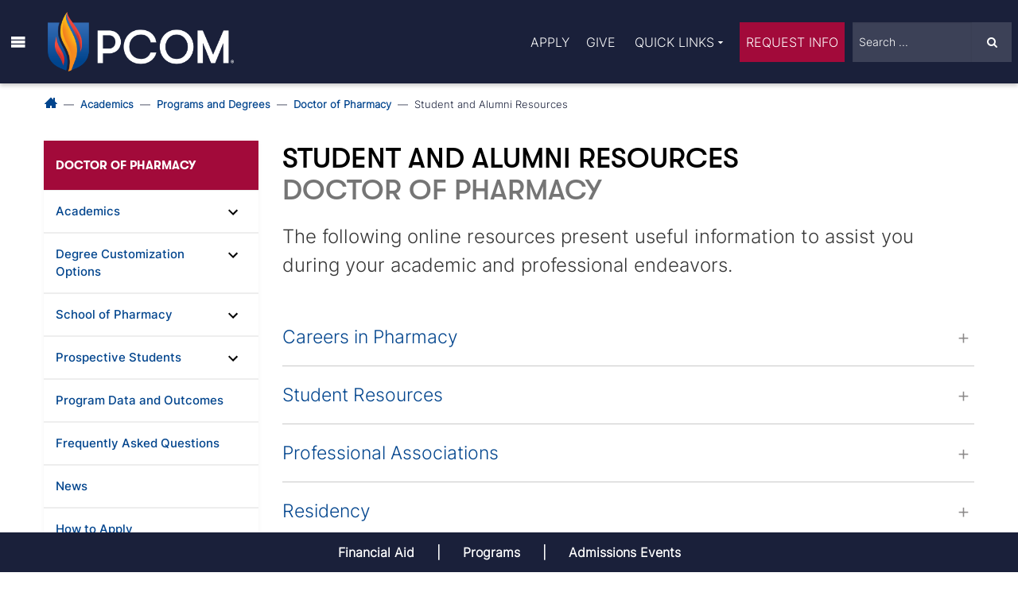

--- FILE ---
content_type: text/html; charset=UTF-8
request_url: https://www.pcom.edu/academics/programs-and-degrees/doctor-of-pharmacy/student-and-alumni-resources.html
body_size: 9296
content:
<!DOCTYPE HTML><html class="no-js" lang="en">
   <head>
      <meta http-equiv="Content-Type" content="text/html; charset=UTF-8">
      <meta http-equiv="X-UA-Compatible" content="IE=Edge">
      <meta charset="utf-8">
      <meta name="viewport" content="width=device-width, initial-scale=1.0">
      <script>
  window.dataLayer = window.dataLayer ||[];
  function gtag(){dataLayer.push(arguments);}
	gtag('consent','default',{
		'ad_storage': 'denied',
		'analytics_storage': 'denied',
		'ad_user_data':'denied',
		'ad_personalization':'denied',
		'functionality_storage':'granted',
		'security_storage':'granted',  
		'wait_for_update': 500
	});
	gtag('consent', 'default', {
		'ad_storage':'granted',
		'analytics_storage':'granted',
		'ad_user_data':'granted',
		'ad_personalization':'granted',
		'functionality_storage':'granted',
		'security_storage':'granted',
		'region': ['US'],
		'wait_for_update': 500
	});
  gtag("set", "ads_data_redaction", false);
</script>
<script src="https://cmp.osano.com/16A0BGT8MroC32Ftj/b76c6c65-30bb-4398-a890-7c5bff831974/osano.js"></script>
<style>
.osano-cm-widget { display: none; }
.osano-cm-window label {color:#fff;}
</style>
<script>
document.addEventListener("DOMContentLoaded", function(event) { 
  $('#footer').on( "click", '#osano-manage-cookies', function(e) {
    e.preventDefault(); 
    Osano.cm.showDrawer('osano-cm-dom-info-dialog-open');
  });
});
</script>

<script>
    window.Osano.cm.addEventListener("osano-cm-script-blocked", function (item) {
        console.log("Script blocked: " + item);
    });
    window.Osano.cm.addEventListener("osano-cm-cookie-blocked", function (item) {
        console.log("Cookie blocked: " + item);
    });
</script>


<!-- Google Tag Manager -->
<noscript><iframe src="//tagging.pcom.edu/ns.html?id=GTM-M6FRDK"
height="0" width="0" style="display:none;visibility:hidden"></iframe></noscript>
<script>(function(w,d,s,l,i){w[l]=w[l]||[];w[l].push({'gtm.start':
new Date().getTime(),event:'gtm.js'});var f=d.getElementsByTagName(s)[0],
j=d.createElement(s),dl=l!='dataLayer'?'&l='+l:'';j.async=true;j.src=
'//tagging.pcom.edu/gtm.js?id='+i+dl;f.parentNode.insertBefore(j,f);
})(window,document,'script','dataLayer','GTM-M6FRDK');</script>
<!-- End Google Tag Manager -->
<link rel="icon" type="image/png" href="/_resources/images/favicon.png?v=2" />
<link rel="preload" href="/_resources/fonts/GT-Walsheim-Bold.woff2" as="font" type="font/woff2" crossorigin>
<link rel="preload" href="/_resources/fonts/GT-Walsheim-Medium.woff2" as="font" type="font/woff2" crossorigin>
<link rel="preload" href="/_resources/fonts/Inter-Variable.woff2" as="font" type="font/woff2" crossorigin>
<link rel="preload" href="/_resources/fonts/icomoon.woff?6uncr71" as="font" type="font/woff" crossorigin>
<link rel="stylesheet" href="/_resources/css/foundation.css" />
<link rel="stylesheet" href="/_resources/css/style.css?v=55" />
<!-- HTML5 shim and Respond.js for IE8 support of HTML5 elements and media queries -->
    <!-- WARNING: Respond.js doesn't work if you view the page via file:// -->
    <!--[if lt IE 9]>
		<style>
			.nav {
				background: #1a2139 !important;
			}
		</style>
      <script src="https://oss.maxcdn.com/html5shiv/3.7.2/html5shiv.min.js"></script>
      <script src="https://oss.maxcdn.com/respond/1.4.2/respond.min.js"></script>
    <![endif]-->
<!--[if IE 8 ]>
<style>
.page-loader {
    display: none !important;
}
</style>
<![endif]-->

<script src="/_resources/js/modules/jquery.min.3.6.2.js"></script>
<!-- this is the end headcode include -->      <meta property="og:image" content="https://www.pcom.edu/_resources/images/open-graph/pcom-shield-vertical-dark-bg-rss-2024.png">
      <meta name="twitter:image" content="https://www.pcom.edu/_resources/images/open-graph/pcom-shield-vertical-dark-bg-rss-2024.png">
      <meta property="og:title" content="Student and Alumni Resources | PCOM School of Pharmacy">
      <meta property="og:url" content="https://www.pcom.edu/academics/programs-and-degrees/doctor-of-pharmacy/student-and-alumni-resources.html">
      <link href="https://www.pcom.edu/academics/programs-and-degrees/doctor-of-pharmacy/student-and-alumni-resources.html" rel="canonical">
      <meta property="og:description" content="PCOM provides Doctor of Pharmacy (PharmD) students and alumni with academic and career resources to help them succeed. View our resources at PCOM.edu.">
      <meta property="og:type" content="website">
      <meta name="twitter:card" content="summary">
      <meta name="twitter:title" content="Student and Alumni Resources | PCOM School of Pharmacy">
      <meta name="twitter:description" content="PCOM provides Doctor of Pharmacy (PharmD) students and alumni with academic and career resources to help them succeed. View our resources at PCOM.edu.">
      <title>Student and Alumni Resources | PCOM School of Pharmacy</title>
      <meta name="Description" content="PCOM provides Doctor of Pharmacy (PharmD) students and alumni with academic and career resources to help them succeed. View our resources at PCOM.edu.">
      <meta property="og:image" content="https://www.pcom.edu/_resources/images/pharmacy/pharmacy students in lab.jpg">
   </head>
   <body><section id="skip-main-content" aria-label="Skip to main content link"><a class="skip-main" href="#main_content">Skip to main content</a></section><section name="Header section" aria-label="Site header" id="header2" class="container fixed">
   <header class="column">
      <div class="header-left">
         <div class="menu-container"><a id="mm-btn" href="#" class="" role="button" aria-expanded="false" aria-controls="main-menu-container"><span role="img" aria-label="Main menu" class="menu-icon"></span></a><div id="main-menu-container" aria-labelledby="mm-btn">
               <div class="container">
                  <ul>
                     <li class="mm-heading"><a href="/academics/">Academics</a></li>
                     <li><a href="/academics/programs-and-degrees/">Programs and Degrees</a></li>
                     <li><a href="/academics/academic-calendar/">Academic Calendar</a></li>
                     <li><a href="/academics/course-catalogs/">Course Catalog</a></li>
                     <li><a href="/academics/faculty/">Faculty</a></li>
                     <li><a href="/academics/clinical-education/">Clinical Education</a></li>
                     <li><a href="/academics/graduate-medical-education/">Graduate Medical Education</a></li>
                     <li><a href="/academics/continuing-education/">Continuing Education</a></li>
                  </ul>
                  <ul>
                     <li class="mm-heading"><a href="/admissions/">Admissions</a></li>
                     <li><a href="/admissions/apply/">How to Apply</a></li>
                     <li><a href="/admissions/visit/">Admissions Events</a></li>
                     <li><a href="/admissions/student-stories/">Student Stories</a></li>
                     <li><a href="/admissions/faq/">FAQs</a></li>
                     <li><a href="/admissions/staff.html">Staff</a></li>
                     <li><a href="/admissions/community-outreach.html">Outreach and Pathway Programs</a></li>
                  </ul>
                  <ul>
                     <li class="mm-heading"><a href="/about/">About</a></li>
                     <li><a href="/campuses/">Locations</a></li>
                     <li><a href="/student-life/">Student Life</a></li>
                     <li><a href="/about/mission-statement.html">Mission Statement</a></li>
                     <li><a href="/about/what-is-osteopathic-medicine.html">What is Osteopathic Medicine?</a></li>
                     <li><a href="/campuses/philadelphia-campus/history.html">History</a></li>
                     <li><a href="/about/administration/">Administration</a></li>
                     <li><a href="/campuses/campus-maps-and-facilities/virtual-tour.html">Virtual Tour</a></li>
                  </ul>
                  <ul>
                     <li class="mm-heading"><a href="/research/">Research</a></li>
                     <li><a href="/research/research-areas/">Research Focus Areas</a></li>
                     <li><a href="/research/student-research.html">Student Research</a></li>
                     <li><a href="/research/faculty-researchers.html">Faculty Researchers</a></li>
                     <li><a href="/research/news/">Research News</a></li>
                     <li><a href="/research/ccda/">CCDA Research</a></li>
                     <li><a href="/research/division-of-research/">Division of Research</a></li>
                  </ul>
                  <ul>
                     <li class="mm-heading"><a href="https://www.alumni.pcom.edu/s/1816/16/home.aspx?gid=2&amp;pgid=61" target="_blank">Alumni</a></li>
                     <li><a href="https://www.alumni.pcom.edu/s/1816/16/interior.aspx?sid=1816&amp;gid=2&amp;pgid=401" target="_blank">Alumni Association</a></li>
                     <li><a href="https://www.alumni.pcom.edu/s/1816/16/interior.aspx?sid=1816&amp;gid=2&amp;pgid=106&amp;cid=283&amp;mid=18393" target="_blank">Class Notes</a></li>
                     <li><a href="https://www.alumni.pcom.edu/s/1816/16/interior.aspx?sid=1816&amp;gid=2&amp;pgid=579" target="_blank">Get Involved</a></li>
                     <li><a href="https://www.alumni.pcom.edu/s/1816/16/interior.aspx?sid=1816&amp;gid=2&amp;pgid=404&amp;sitebuilder=1&amp;contentbuilder=1" target="_blank">Alumni Events</a></li>
                     <li><a href="https://securelb.imodules.com/s/1816/lg21/form.aspx?sid=1816&amp;gid=2&amp;pgid=1839&amp;cid=3327" target="_blank">Give</a></li>
                     <li><a href="/about/departments/marketing-and-communications/digest-magazine/" target="_blank">Digest Magazine</a></li>
                  </ul>
                  <ul>
                     <li class="mm-heading"><a href="/about/">Costs &amp; Aid</a></li>
                     <li><a href="/about/departments/bursar/tuition-rates/">Tuition</a></li>
                     <li><a href="/about/departments/financial-aid/costs-of-attendance/">Costs of Attendance</a></li>
                     <li><a href="/about/departments/financial-aid/">Financial Aid</a></li>
                     <li><a href="/about/departments/financial-aid/types-of-aid/scholarships/">Scholarships</a></li>
                     <li><a href="/about/departments/financial-aid/faqs/">FAQs</a></li>
                     <li><a href="/about/departments/financial-aid/financial-literacy/">Financial Wellness</a></li>
                  </ul>
                  <ul id="mobile-ql-container">
                     <li class="mm-heading"><a href="#">Quick Links</a></li>
                     <li><a href="https://my.pcom.edu/" target="_blank">MyPCOM</a></li>
                     <li><a href="https://pcom.blackboard.com/ultra" target="_blank">Blackboard</a></li>
                     <li><a href="https://library.pcom.edu/" target="_blank">Library</a></li>
                     <li><a href="https://ui.examsoft.io/login?institutioncode=pcom" target="_blank">ExamSoft</a></li>
                     <li><a href="/academics/academic-calendar/">Academic Calendar</a></li>
                     <li><a href="/about/departments/human-resources/career-opportunities/">Career Opportunities</a></li>
                     <li><a href="https://www.aaiscloud.com/PCOM/" target="_blank">Room Scheduling</a></li>
                     <li><a href="https://pcom.ecampus.com/" target="_blank">Bookstore</a></li>
                     <li><a href="https://pcom.nbsstore.net/" target="_blank">PCOM Spirit Store</a></li>
                     <li><a href="/news/social/">Connect With Us</a></li>
                     <li><a href="/coronavirus/">Covid-19 Updates</a></li>
                     <li><a href="https://campaign.pcom.edu/" target="_blank">United &amp; Ignited</a></li>
                  </ul>
                  <div class="mobile-cta-container">
                     <ul>
                        <li><a href="/admissions/apply/#howtoapply" class="pcom-blue-btn btn button">Apply</a></li>
                        <li><a href="https://securelb.imodules.com/s/1816/lg21/form.aspx?sid=1816&amp;gid=2&amp;pgid=1839&amp;cid=3327" class="pcom-blue-btn btn button" target="_blank">Give</a></li>
                        <li><a href="/requestinfo.html" class="pcom-red-btn btn button">Request Info</a></li>
                     </ul>
                  </div>
               </div>
            </div>
         </div>
         <div class="logo"><a href="/"><img src="/_resources/images/logos-and-wordmarks/2024/pcom-dark-bg.png" alt="PCOM Logo - Home" height="75" width="234"></a></div>
         <div class="mobile-search-container"><a id="toggle-hsf-btn" href="#" class="postfix icon-search search-form-search" role="button" aria-expanded="false" aria-controls="mobile-search-container"><span role="img" aria-label="Site search" class="search-icon"></span></a><div class="mobile-search-inner-container">
               <form id="mobileSearchForm" action="/search.html">
                  <div class="msf-input"><input aria-label="Search" type="search" placeholder="Search ..." name="q" class="form-control"><input type="hidden" id="mobileSearchID" name="l" value="mobile"></div>
                  <div class="msf-submit"><button aria-label="Submit Site Search" type="submit" class="postfix icon-search search-form-search form-control"></button></div>
               </form>
            </div>
         </div>
      </div>
      <div class="header-right">
         <div class="menu-cta-container">
            <ul>
               <li><a href="/admissions/apply/#howtoapply">Apply</a></li>
               <li><a href="https://securelb.imodules.com/s/1816/lg21/form.aspx?sid=1816&amp;gid=2&amp;pgid=1839&amp;cid=3327" target="_blank">Give</a></li>
            </ul>
         </div>
         <div class="menu-ql-container"><a id="ql-btn" href="#" class="" role="button" aria-expanded="false" aria-controls="ql-dropdown">Quick Links<span class="icon-arrow_drop_down"></span></a><ul class="ql-dropdown" id="ql-dropdown" aria-labelledby="ql-btn">
               <li><a href="https://my.pcom.edu/" target="_blank">MyPCOM</a></li>
               <li><a href="https://pcom.blackboard.com/ultra" target="_blank">Blackboard</a></li>
               <li><a href="https://library.pcom.edu/" target="_blank">Library</a></li>
               <li><a href="https://ui.examsoft.io/login?institutioncode=pcom" target="_blank">ExamSoft</a></li>
               <li><a href="/academics/academic-calendar/">Academic Calendar</a></li>
               <li><a href="/about/departments/human-resources/career-opportunities/">Career Opportunities</a></li>
               <li><a href="https://www.aaiscloud.com/PCOM/" target="_blank">Room Scheduling</a></li>
               <li><a href="https://pcom.ecampus.com/" target="_blank">Bookstore</a></li>
               <li><a href="https://pcom.nbsstore.net/" target="_blank">PCOM Spirit Store</a></li>
               <li><a href="/news/social/">Connect With Us</a></li>
               <li><a href="/coronavirus/">Covid-19 Updates</a></li>
               <li><a href="https://campaign.pcom.edu/" target="_blank">United &amp; Ignited</a></li>
            </ul>
         </div><a href="/requestinfo.html" class="cta-btn red-cta red-cta-desktop">Request Info</a><div class="menu-search-container">
            <form id="headerSearchForm" action="/search.html">
               <div class="hsf-input"><input aria-label="Search" type="search" placeholder="Search ..." name="q" class=""><input type="hidden" id="headerSearchID" name="l" value="header"></div>
               <div class="hsf-submit"><button aria-label="Submit Site Search" type="submit" class="postfix icon-search search-form-search"></button></div>
            </form>
         </div>
      </div>
   </header>
</section><div class="blur-overlay"></div>





      <div class="scrollfix"><span id="main_content" tabindex="-1"></span><section id="breadcrumbs" class="breadcrumbs" aria-label="breacdcrumbs">
            <div class="row">
               <nav aria-label="breadcrumb">
                  <ol class="breadcrumb">
                     <li class="breadcrumb-item"><a class="home-breadcrumb" href="/"><span class="icon-home3" role="img" aria-label="Home Page"></span></a></li>
                     <li class="breadcrumb-item"><a href="/academics/">Academics</a></li>
                     <li class="breadcrumb-item"><a href="/academics/programs-and-degrees/">Programs and Degrees</a></li>
                     <li class="breadcrumb-item"><a href="/academics/programs-and-degrees/doctor-of-pharmacy/">Doctor of Pharmacy</a></li>
                     <li class="breadcrumb-item active" aria-current="page">Student and Alumni Resources</li>
                  </ol>
               </nav>
            </div>
         </section>
         <section id="admissions" class="admissions backpage" aria-label="Top content">
            <div class="row">
               <div class="medium-4 columns sidenav-outer">
                  <div class="sidenav">
                     <div class="sidenav-inner"><span class="sidenav-heading">DOCTOR OF PHARMACY</span><ul data-nav-path="/academics/programs-and-degrees/doctor-of-pharmacy/index.html"><ul>
<li><a href="#">Academics</a>
<ul>
<li><a title="Curriculum" href="/academics/programs-and-degrees/doctor-of-pharmacy/curriculum.html">Curriculum</a></li>
<li><a title="Course Sequence" href="/academics/programs-and-degrees/doctor-of-pharmacy/course-sequence.html">Course Sequence</a></li>
<li><a title="Experiential Education - For Students" href="/academics/programs-and-degrees/doctor-of-pharmacy/experiential-education-for-students.html">Experiential Education</a></li>
<li><a href="/academics/programs-and-degrees/doctor-of-pharmacy/pre-mp.html">Pre-Matriculation Program</a></li>
</ul>
</li>
<li><a href="#">Degree Customization Options</a>
<ul>
<li><a href="/academics/programs-and-degrees/doctor-of-pharmacy/concentrations/">APPE Concentrations</a></li>
<li><a href="/academics/programs-and-degrees/doctor-of-pharmacy/residency.html">Residency Track</a></li>
<li><a href="/academics/programs-and-degrees/doctor-of-pharmacy/pharmacy-careers.html">Innovative and Emerging Pharmacy Careers Track</a></li>
<li><a href="/academics/programs-and-degrees/doctor-of-pharmacy/dual-degree-programs/">Dual Degree Programs</a></li>
<li><a href="/academics/programs-and-degrees/doctor-of-pharmacy/pathway.html">Pharma Career Pathway</a></li>
</ul>
</li>
<li><a title="School of Pharmacy" href="#">School of Pharmacy</a>
<ul>
<li><a href="/academics/programs-and-degrees/doctor-of-pharmacy/school-of-pharmacy/">About Us</a></li>
<li><a href="/academics/programs-and-degrees/doctor-of-pharmacy/school-of-pharmacy/faculty-and-staff.html">Faculty and Staff</a></li>
<li><a href="/academics/programs-and-degrees/doctor-of-pharmacy/school-of-pharmacy/research.html">Research</a></li>
</ul>
</li>
<li><a href="#">Prospective Students</a>
<ul>
<li><a href="/academics/programs-and-degrees/doctor-of-pharmacy/school-of-pharmacy/dean.html">Message from the Dean</a></li>
<li><a href="/academics/programs-and-degrees/doctor-of-pharmacy/choose-pcom.html">Why Choose PCOM School of Pharmacy?</a></li>
<li><a href="/academics/programs-and-degrees/doctor-of-pharmacy/early-assurance.html">Early Assurance Program</a></li>
</ul>
</li>
<li><a href="/academics/programs-and-degrees/doctor-of-pharmacy/program-data.html">Program Data and Outcomes</a></li>
<li><a title="Frequently Asked Questions" href="/academics/programs-and-degrees/doctor-of-pharmacy/faqs.html">Frequently Asked Questions</a></li>
<li><a href="/academics/programs-and-degrees/doctor-of-pharmacy/school-of-pharmacy/school-of-pharmacy-news/">News</a></li>
<li><a href="/academics/programs-and-degrees/doctor-of-pharmacy/apply.html">How to Apply</a></li>
<li><a href="/academics/programs-and-degrees/doctor-of-pharmacy/interprofessional-education.html">Interprofessional Education</a></li>
<li><a href="/academics/programs-and-degrees/doctor-of-pharmacy/service-learning.html">Service Learning and Co-Curricular Programs</a></li>
<li><a title="Student and Alumni Resources" href="/academics/programs-and-degrees/doctor-of-pharmacy/student-and-alumni-resources.html">Student and Alumni Resources</a></li>
<li><a title="Preceptor Resources" href="/academics/programs-and-degrees/doctor-of-pharmacy/experiential-education-preceptor-resources.html">Preceptor Resources</a></li>
</ul></ul>
                     </div>
                  </div><br>
                  
                  <div class="toggle-dropdown"><button class="toggle-dropdown-button" aria-expanded="false" aria-controls="d13e615">LEARN MORE</button><ul id="d13e615">
                        <li><a href="/requestinfo.html" target="">Request Information</a></li>
                        <li><a href="/admissions/program-brochures/doctor-of-pharmacy.pdf" target="_blank">Download Program Brochure</a></li>
                        <li><a href="https://pharmcas.cas.myliaison.com/" target="_blank">Apply</a></li>
                        <li><a href="/campuses/georgia-campus/virtual-tour.html" target="">Take a Virtual Tour</a></li>
                        <li><a href="/academics/programs-and-degrees/doctor-of-pharmacy/apply.html" target="">Application Process and Requirements</a></li>
                        <li><a href="/admissions/visit/" target="">Visit</a></li>
                        <li><a href="/about/departments/financial-aid/costs-of-attendance/#pharmd" target="">Cost of Attendance</a></li>
                        <li><a href="/admissions/staff.html" target="">Contact the Office of Admissions</a></li>
                     </ul>
                  </div>
               </div>
               <div class="medium-12 columns">
                  <h1>Student and Alumni Resources&nbsp;<br><span>Doctor of Pharmacy</span></h1>
                  <p class="large">The following online resources present&nbsp;useful&nbsp;information&nbsp;to assist you during your
                     academic and professional endeavors.<br><br></p>
                  
                  <div class="faqs">
                     <div class="faq">
                        <div id="d13e174" class="question" aria-expanded="false" aria-controls="d13e174-accordion" role="button" tabindex="0">
                           <h2>Careers in Pharmacy</h2>
                        </div>
                        <div class="answer" id="d13e174-accordion" aria-labelledby="d13e174">
                           
                           <table xmlns:ouc="http://omniupdate.com/XSL/Variables" role="presentation" class="display-table">
                              
                              <tbody>
                                 
                                 <tr>
                                    
                                    <td><a title="American Society of Health-System Pharmacists website" href="https://www.ashp.org/pharmacy-student/career-resource-center/careers-in-health-system-pharmacy/pharmacy-career-day-toolkit/careers-in-pharmacy-videos?loginreturnUrl=SSOCheckOnly" target="_blank" rel="noopener">ASHP Pharmacy Career Day Toolkit</a></td>
                                    </tr>
                                 
                                 <tr>
                                    
                                    <td><a title="Pharmacy Is Right for Me" href="https://pharmacyforme.org/" target="_blank" rel="noopener">Pharmacy Is Right for Me</a></td>
                                    </tr>
                                 
                                 <tr>
                                    
                                    <td>-&nbsp;<a title="USPHS Informational Video" href="/academics/programs-and-degrees/doctor-of-pharmacy/school-of-pharmacy/school-of-pharmacy-news/learn-more-about-usphs.html">USPHS Informational Video</a></td>
                                    </tr>
                                 
                                 <tr>
                                    
                                    <td>-&nbsp;<a title="USPHS University Point of Contact Newsletter&nbsp;[PDF]" href="/_resources/images/pharmacy/pharmacy-news-resources/UPOC-spring-2018.pdf" target="_blank" rel="noopener">USPHS University Point of Contact Newsletter&nbsp;[PDF]</a></td>
                                    </tr>
                                 
                                 <tr>
                                    
                                    <td>-&nbsp;<a title="USPHS PharmPAC Perspectives Newletter [PDF]" href="/_resources/images/pharmacy/pharmacy-news-resources/PharmPAC-Perspectives-Winter-2018.pdf" target="_blank" rel="noopener">USPHS PharmPAC Perspectives Newsletter [PDF]</a></td>
                                    </tr>
                                 
                                 <tr>
                                    
                                    <td>- <a title="USPHS Pharmacy Jobs" href="https://list.nih.gov/cgi-bin/wa.exe?A0=PHS-RX-JOBS" target="_blank" rel="noopener">USPHS Pharmacy Jobs</a></td>
                                    </tr>
                                 
                                 <tr>
                                    
                                    <td>- <a title="USPHS Forum for Pharmacy Students Interested in Commissioned Corps" href="https://list.nih.gov/cgi-bin/wa.exe?A0=PHS-RX-STUDENTS" target="_blank" rel="noopener">USPHS Forum for Pharmacy Students Interested in Commissioned Corps</a></td>
                                    </tr>
                                 </tbody>
                              </table>
                           </div>
                     </div>
                     <div class="faq">
                        <div id="d13e243" class="question" aria-expanded="false" aria-controls="d13e243-accordion" role="button" tabindex="0">
                           <h2>
                              Student Resources
                              </h2>
                        </div>
                        <div class="answer" id="d13e243-accordion" aria-labelledby="d13e243">
                           
                           <table xmlns:ouc="http://omniupdate.com/XSL/Variables" role="presentation" class="display-table">
                              
                              <tbody>
                                 
                                 <tr>
                                    
                                    <td><a title="College Calendar" href="https://www.aaiscloud.com/PCOM/" target="_blank" rel="noopener">College Calendar</a></td>
                                    </tr>
                                 
                                 <tr>
                                    
                                    <td><a title="PCOM Course Catalogs" href="/academics/course-catalogs/index.html" target="_blank" rel="noopener">College Catalog</a></td>
                                    </tr>
                                 
                                 <tr>
                                    
                                    <td><a title="PCOM Digest Online" href="/about/departments/marketing-and-communications/digest-magazine/index.html">Digest Online</a></td>
                                    </tr>
                                 
                                 <tr>
                                    
                                    <td><a title="PCOM Digital Commons" href="https://digitalcommons.pcom.edu/" target="_blank" rel="noopener">Digital Commons</a></td>
                                    </tr>
                                 
                                 <tr>
                                    
                                    <td><a title="PCOM Disability Accommodations" href="/disclosures/disability-accommodations.html">Disability Accommodations</a></td>
                                    </tr>
                                 
                                 <tr>
                                    
                                    <td><a title="PCOM Georgia Official Facebook page" href="https://www.facebook.com/PCOMGeorgia" target="_blank" rel="noopener">Facebook</a></td>
                                    </tr>
                                 
                                 <tr>
                                    
                                    <td><a title="Financial Aid at PCOM" href="/about/departments/financial-aid/index.html">Financial Aid</a></td>
                                    </tr>
                                 
                                 <tr>
                                    
                                    <td><a title="Financial Wellness at PCOM" href="/about/departments/financial-aid/financial-literacy/index.html">Financial Wellness Program</a></td>
                                    </tr>
                                 
                                 <tr>
                                    
                                    <td><a title="Housing Options at PCOM Georgia" href="/campuses/georgia-campus/housing-options.html">Housing</a></td>
                                    </tr>
                                 
                                 <tr>
                                    
                                    <td><a title="PCOM Library" href="https://library.pcom.edu/" target="_blank" rel="noopener">Library</a></td>
                                    </tr>
                                 
                                 <tr>
                                    
                                    <td><a title="myPCOM" href="https://my.pcom.edu/" target="_blank" rel="noopener">myPCOM</a></td>
                                    </tr>
                                 
                                 <tr>
                                    
                                    <td><a title="Professional Career Development at PCOM" href="/student-life/student-affairs/professional-career-development.html">Professional Career Development</a></td>
                                    </tr>
                                 
                                 <tr>
                                    
                                    <td><a title="PCOM Publications" href="/about/departments/marketing-and-communications/publications.html" target="_blank" rel="noopener">PCOM Publications</a></td>
                                    </tr>
                                 
                                 <tr>
                                    
                                    <td><a title="PCOM Registrar Office" href="/about/departments/registrar/index.html">Registrar</a></td>
                                    </tr>
                                 
                                 <tr>
                                    
                                    <td><a title="PCOM Student Affairs Office" href="/student-life/student-affairs/index.html">Student Affairs</a></td>
                                    </tr>
                                 </tbody>
                              </table>
                           </div>
                     </div>
                     <div class="faq">
                        <div id="d13e368" class="question" aria-expanded="false" aria-controls="d13e368-accordion" role="button" tabindex="0">
                           <h2>
                              Professional Associations
                              </h2>
                        </div>
                        <div class="answer" id="d13e368-accordion" aria-labelledby="d13e368">
                           
                           <table xmlns:ouc="http://omniupdate.com/XSL/Variables" role="presentation" class="display-table">
                              
                              <tbody>
                                 
                                 <tr>
                                    
                                    <td><a title="Academy of Managed Care Pharmacy (AMCP)" href="https://www.amcp.org/" target="_blank" rel="noopener">Academy of Managed Care Pharmacy (AMCP)</a></td>
                                    </tr>
                                 
                                 <tr>
                                    
                                    <td><a title="American Pharmacists Association (APhA)" href="https://www.pharmacist.com/" target="_blank" rel="noopener">American Pharmacists Association (APhA)</a></td>
                                    </tr>
                                 
                                 <tr>
                                    
                                    <td><a title="American Society of Health Systems Pharmacists (ASHP)" href="https://www.ashp.org/" target="_blank" rel="noopener">American Society of Health Systems Pharmacists (ASHP)</a></td>
                                    </tr>
                                 
                                 <tr>
                                    
                                    <td><a title="National Community Pharmacists Association (NCPA)" href="https://ncpa.org/" target="_blank" rel="noopener">National Community Pharmacists Association (NCPA)</a></td>
                                    </tr>
                                 
                                 <tr>
                                    
                                    <td><a title="Student National Pharmaceutical Association (SNPhA)" href="https://snpha.org/" target="_blank" rel="noopener">Student National Pharmaceutical Association (SNPhA)</a></td>
                                    </tr>
                                 
                                 <tr>
                                    
                                    <td><a title="Rho Chi Academic Honor Society" href="https://rhochi.org/" target="_blank" rel="noopener">Rho Chi Academic Honor Society</a></td>
                                    </tr>
                                 </tbody>
                              </table>
                           </div>
                     </div>
                     <div class="faq">
                        <div id="d13e428" class="question" aria-expanded="false" aria-controls="d13e428-accordion" role="button" tabindex="0">
                           <h2>
                              Residency
                              </h2>
                        </div>
                        <div class="answer" id="d13e428-accordion" aria-labelledby="d13e428">
                           
                           <table xmlns:ouc="http://omniupdate.com/XSL/Variables" role="presentation" class="display-table">
                              
                              <tbody>
                                 
                                 <tr>
                                    
                                    <td><a title="ASHP Residency Information" href="https://www.ashp.org/Professional-Development/Residency-Information" target="_blank" rel="noopener">ASHP Residency Information</a></td>
                                    </tr>
                                 
                                 <tr>
                                    
                                    <td><a title="Residency Directory - ashp.org" href="https://www.ashp.org/professional-development/residency-information/residency-directory" target="_blank" rel="noopener">Residency Directory</a></td>
                                    </tr>
                                 </tbody>
                              </table>
                           </div>
                     </div>
                     <div class="faq">
                        <div id="d13e459" class="question" aria-expanded="false" aria-controls="d13e459-accordion" role="button" tabindex="0">
                           <h2>
                              Fellowships
                              </h2>
                        </div>
                        <div class="answer" id="d13e459-accordion" aria-labelledby="d13e459">
                           
                           <table xmlns:ouc="http://omniupdate.com/XSL/Variables" role="presentation" class="display-table">
                              
                              <tbody>
                                 
                                 <tr>
                                    
                                    <td><a title="ACCP - Directory of Residencies, Fellowships and Graduate Programs" href="https://www.accp.com/resandfel/index.aspx" target="_blank" rel="noopener">ACCP - Directory of Residencies, Fellowships and Graduate Programs</a></td>
                                    </tr>
                                 
                                 <tr>
                                    
                                    <td><a title="Industry Pharmacists Organization (IPhO) Fellows" href="https://www.industrypharmacist.org/fellows.php" target="_blank" rel="noopener">Industry Pharmacists Organization (IPhO)</a></td>
                                    </tr>
                                 </tbody>
                              </table>
                           </div>
                     </div>
                     <div class="faq">
                        <div id="d13e490" class="question" aria-expanded="false" aria-controls="d13e490-accordion" role="button" tabindex="0">
                           <h2>
                              Licensure and Certification
                              </h2>
                        </div>
                        <div class="answer" id="d13e490-accordion" aria-labelledby="d13e490">
                           
                           <table xmlns:ouc="http://omniupdate.com/XSL/Variables" role="presentation" class="display-table">
                              
                              <tbody>
                                 
                                 <tr>
                                    
                                    <td><a title="NAPLEX" href="https://nabp.pharmacy/programs/naplex/" target="_blank" rel="noopener">NAPLEX</a></td>
                                    </tr>
                                 
                                 <tr>
                                    
                                    <td><a title="MJPE" href="https://nabp.pharmacy/programs/mpje/" target="_blank" rel="noopener">MJPE</a></td>
                                    </tr>
                                 
                                 <tr>
                                    
                                    <td><a title="Board of Pharmacy Specialties Certification" href="https://bpsweb.org/" target="_blank" rel="noopener">Board of Pharmacy Specialties Certification</a></td>
                                    </tr>
                                 
                                 <tr>
                                    
                                    <td><a title="Georgia Board of Pharmacy" href="https://gbp.georgia.gov/" target="_blank" rel="noopener">Georgia Board of Pharmacy</a></td>
                                    </tr>
                                 </tbody>
                              </table>
                           </div>
                     </div>
                     <div class="faq">
                        <div id="d13e535" class="question" aria-expanded="false" aria-controls="d13e535-accordion" role="button" tabindex="0">
                           <h2>
                              Alumni Resources
                              </h2>
                        </div>
                        <div class="answer" id="d13e535-accordion" aria-labelledby="d13e535">
                           
                           <table xmlns:ouc="http://omniupdate.com/XSL/Variables" role="presentation" class="display-table">
                              
                              <tbody>
                                 
                                 <tr>
                                    
                                    <td><a title="Institutional Advancement" href="https://www.alumni.pcom.edu/s/1816/16/home.aspx?gid=2&amp;pgid=61" target="_blank" rel="noopener">Institutional Advancement</a></td>
                                    </tr>
                                 
                                 <tr>
                                    
                                    <td><a title="PCOM Digest Online" href="/about/departments/marketing-and-communications/digest-magazine/index.html">Digest Online</a></td>
                                    </tr>
                                 
                                 <tr>
                                    
                                    <td><a title="Email (PCOM Alumni)" href="/about/departments/its/services/">Email (PCOM Alumni)</a></td>
                                    </tr>
                                 
                                 <tr>
                                    
                                    <td><a title="PCOM Alumni Library Portal" href="https://libguides.pcom.edu/alumni_portal" target="_blank" rel="noopener">Library Portal</a></td>
                                    </tr>
                                 
                                 <tr>
                                    
                                    <td><a title="President's Report (PCOM Annual Report)" href="/about/departments/marketing-and-communications/presidents-report/index.html">President's Report (PCOM Annual Report)</a></td>
                                    </tr>
                                 
                                 <tr>
                                    
                                    <td><a title="Transcript Request - PCOM Registrar Office" href="/about/departments/registrar/transcript.html">Transcript Request</a></td>
                                    </tr>
                                 </tbody>
                              </table>
                           </div>
                     </div>
                  </div>
                  
                  <p>&nbsp;</p>
               </div>
            </div>
         </section>
         <section aria-label="Image Preview" class="img-show-outer"><span class="img-show-close-btn">X</span><div class="img-overlay"></div>
            <div id="image-preview-wrapper" class="img-show-inner text-center"></div>
         </section>
         
<section id="sub-footer" class="sub-footer" aria-label="Sub Footer">
	<div class="shadow"></div>
	<div class="row">
		<div class="large-2-12 medium-4-12 small-8 columns">
			<ul>
<li>Prospective Students</li>
<li><a href="/admissions/">Admissions</a></li>
<li><a href="/academics/programs-and-degrees/">Programs and Degrees</a></li>
<li><a href="/about/what-is-osteopathic-medicine.html">What is Osteopathic Medicine?</a></li>
<li><a href="/requestinfo.html">Request Information</a></li>
<li><a href="/about/departments/financial-aid/">Costs and Financial Aid</a></li>
<li><a href="/about/mission-statement.html">Mission Statement</a></li>
<li><a href="/student-life/">Student Life</a></li>
<li><a href="/campuses/housing.html">Housing Options</a></li>
<li><a href="/campuses/philadelphia-campus/history.html">History</a></li>
<li><a href="/about/departments/security/annual-security-fire-safety-report.html">Clery Act</a></li>
</ul>
		</div>
		<div class="large-2-12 medium-4-12 small-8 columns">
			<ul>
<li>Current Students</li>
<li><a title="myPCOM" href="https://my.pcom.edu" target="_blank" rel="noopener">myPCOM</a></li>
<li><a href="/academics/academic-calendar/">Academic Calendar</a></li>
<li><a href="/academics/course-catalogs/">Course Catalog</a></li>
<li><a href="/about/departments/financial-aid/">Financial Aid</a></li>
<li><a href="/about/departments/bursar/">Bursar</a></li>
<li><a href="/about/departments/registrar/">Registrar</a></li>
<li><a href="/academics/faculty/">Faculty</a></li>
<li><a href="/commencement/">Commencement</a></li>
<li><a href="https://library.pcom.edu/" target="_blank" rel="noopener">Library</a></li>
<li><a href="https://pcom.ecampus.com/" target="_blank" rel="noopener">Bookstore</a></li>
<li><a href="/about/departments/security/">Security</a></li>
</ul>
		</div>
		<div class="show-for-small-only" style="width:100%; height: 20px; float:left; display:block;"></div>
		<div class="large-2-12 medium-4-12 small-8 columns">
			<ul>
<li>Faculty and Staff</li>
<li><a href="/about/departments/its/services/#citrix">Off-Campus Access</a></li>
<li><a href="/about/administration/">Administration</a></li>
<li><a href="/about/departments/">Administrative Departments</a></li>
<li><a href="/academics/academic-departments/">Academic Departments</a></li>
<li><a href="/about/departments/its/">Technical Support</a></li>
<li><a href="/about/departments/marketing-and-communications/web-team.html">Website Support</a></li>
<li><a href="/academics/faculty/">Faculty Directory</a></li>
</ul>
		</div>
		<div class="show-for-medium-only" style="width:100%; height: 20px; float:left; display:block;"></div>
		<div class="large-2-12 medium-4-12 small-8 columns">
			<ul>
<li>Alumni</li>
<li><a href="https://www.alumni.pcom.edu/s/1816/16/home.aspx?gid=2&amp;pgid=61" target="_blank" rel="noopener">Alumni Portal</a></li>
<li><a href="https://www.alumni.pcom.edu/s/1816/16/interior.aspx?sid=1816&amp;gid=2&amp;pgid=401" target="_blank" rel="noopener">Alumni Association</a></li>
<li><a href="https://www.alumni.pcom.edu/s/1816/16/interior.aspx?sid=1816&amp;gid=2&amp;pgid=106&amp;cid=283&amp;mid=18393" target="_blank" rel="noopener">Class Notes</a></li>
<li><a href="https://www.alumni.pcom.edu/s/1816/16/interior.aspx?sid=1816&amp;gid=2&amp;pgid=579" target="_blank" rel="noopener">Get Involved</a></li>
<li><a href="https://www.alumni.pcom.edu/s/1816/16/interior.aspx?sid=1816&amp;gid=2&amp;pgid=404&amp;sitebuilder=1&amp;contentbuilder=1" target="_blank" rel="noopener">Alumni Events</a></li>
<li><a href="https://www.alumni.pcom.edu/s/1816/16/interior.aspx?sid=1816&amp;gid=2&amp;pgid=405" target="_blank" rel="noopener">Alumni Resources</a></li>
<li><a href="https://securelb.imodules.com/s/1816/lg21/form.aspx?sid=1816&amp;gid=2&amp;pgid=1839&amp;cid=3327" target="_blank" rel="noopener">Give</a></li>
<li><a href="/about/departments/marketing-and-communications/digest-magazine/">Digest Magazine</a></li>
</ul>
		</div>
		<div class="show-for-small-only" style="width:100%; height: 20px; float:left; display:block;"></div>
		<div class="large-2-12 medium-4-12 small-8 columns">
			<ul>
<li>Community</li>
<li><a href="/about/president/#podcast">President's Podcast</a></li>
<li><a href="/about/departments/community-partnerships/">Office of Campus and Community Partnerships</a></li>
<li><a href="/about/president/cwi/">Community Wellness Initiative</a></li>
<li><a href="/innovationfund/">Primary Care Innovation Fund</a></li>
<li><a href="/news/events/">Events Calendar</a></li>
<li><a href="/about/departments/human-resources/career-opportunities/">Career Opportunities</a></li>
<li><a href="/patients/">Patient Services</a></li>
<li><a href="/about/departments/marketing-and-communications/media-relations.html">For the Media</a></li>
<li><a href="/news/social-media-directory.html">Connect With Us</a></li>
</ul>
		</div>
		<div class="large-2-12 medium-4-12 small-8 columns">
			<ul>
<li>More Information</li>
<li><a href="/contact.html">Contact Us</a></li>
<li><a href="/campuses/campus-maps-and-facilities/">Maps and Directions</a></li>
<li><a href="/campuses/campus-maps-and-facilities/virtual-tour.html">Virtual Tour</a></li>
<li><a href="/accreditation/">Accreditation</a></li>				
<li><a href="/disclosures/">HEOA Disclosures and Policies</a></li>
<li><a href="/program-statistics/">Program Statistics</a></li>
<li><a href="/title-ix/">Title IX</a></li>
<li><a href="/about/departments/human-resources/equal-opportunity.html">Non-Discrimination</a></li>
<li><a href="/disclosures/licensure-requirements.html">State Licensure Information</a></li>				
</ul>
		</div>
	</div>
</section>
<section class="sticky-footer" aria-label="Sticky Footer">
	<div class="row">
		
			<ul class="sticky-footer-list">
				<li><a class="sticky-footer-btn" href="/about/departments/financial-aid/">Financial Aid</a></li>
				<li><a class="sticky-footer-btn" href="/academics/programs-and-degrees/">Programs</a></li>
				<li><a class="sticky-footer-btn" href="/admissions/visit/">Admissions Events</a></li>
			</ul>	
		
	</div>
</section><section id="footer" class="footer py-5 lozad" aria-label="Footer">	
	<div class="container">
		<div class="row text-center">
			<div class="col-sm-12">
				<p><a href="/" aria-label="PCOM Homepage"><img class="wordmark lozad" data-src="/_resources/images/logos-and-wordmarks/2024/pcom-vert-light-bg.png" alt="PCOM Logo - Home" width="69" height="125" /> </a></p>
				<ul id="footer-locations-ul" class="mb-5">
					
						<li><a href="/campuses/philadelphia-campus/">Philadelphia, PA</a></li>
						<li><a href="/campuses/georgia-campus/">Suwanee, GA</a></li>
						<li><a href="/south-georgia/">Moultrie, GA</a></li>
					
				</ul>
				<ul id="footer-links-ul" class="mb-5">
					
						<li><a href="/contact.html">Contact Us</a></li>
						<li><a href="/terms-of-use.html">Terms of Use</a></li>
						<li><a href="/privacy-policy.html">Privacy Policy</a></li>
						<li><a href="/accessibility/">Accessibility</a></li>
						<li><a href="#" id="osano-manage-cookies">Manage Cookies</a></li>
					
				</ul>
				<form id="footerSearchForm" action="/search.html" class="mb-5">
					<div class="input-group mb-3">
						<input type="text" class="form-control" placeholder="Search ..." name="q" aria-label="Search" aria-describedby="footer-search-btn">
						<input type="hidden" id="footerSearchLocation" name="l" value="footer">
						<button aria-label="Submit Site Search" class="btn btn-outline-light icon-search" type="submit" id="footer-search-btn"></button>
					</div>
				</form>
				<p id="copyright-notice"><a id="directedit">&copy;</a> 2025 Philadelphia College of Osteopathic Medicine</p>
			</div>
		</div> <!-- end row -->
	</div><!-- end container -->
</section>         <div id="hidden" style="display:none;"><div id="de-container"><a id="de" href="https://a.cms.omniupdate.com/11/?skin=oucampus&amp;account=PCOM&amp;site=www&amp;action=de&amp;path=/academics/programs-and-degrees/doctor-of-pharmacy/student-and-alumni-resources.pcf" target="_blank">©</a></div></div>
      </div>
      
<script src="/_resources/js/foundation.min.js"></script>
<script src="/_resources/js/vendor/modernizr.js"></script>
<script src="/_resources/js/ou/navigation.js?v=1"></script>
<script src="/_resources/js/main.js?v=5"></script>
<script src="/_resources/js/ou/direct-edit.js"></script><script type="text/javascript">
            var OUC = OUC || {};
            OUC.globalProps = OUC.globalProps || {};
            OUC.pageProps = OUC.pageProps || {};
            OUC.props = OUC.props || {};
            
            
                OUC.globalProps['path'] = "/academics/programs-and-degrees/doctor-of-pharmacy/student-and-alumni-resources.html";
                OUC.globalProps['domain'] = "https://www.pcom.edu";
                OUC.globalProps['index-file'] = "index";
                OUC.globalProps['extension'] = "html";
                OUC.pageProps['pagestyle'] = "admissions";
                OUC.pageProps['heading'] = "Student and Alumni Resources";
                OUC.pageProps['subheading'] = "Doctor of Pharmacy";
                OUC.pageProps['breadcrumb'] = "Student and Alumni Resources";
                OUC.pageProps['navToggle'] = "true";
                OUC.pageProps['topContent2'] = "";
                OUC.pageProps['topContent3'] = "";
                OUC.pageProps['heroslider'] = "none";
                OUC.pageProps['hero-extra'] = "";
                OUC.pageProps['hero-mobile-image'] = "https://www.pcom.edu/_resources/ldp/images/.private_ldp/a69523/production/master/d1cc8a9a-3e70-426c-b3e9-8b01aa6c834b.jpg";
                OUC.pageProps['slidervid'] = "https://s3-us-west-1.amazonaws.com/exphand/hero_v1.mp4";
                OUC.pageProps['slidervid2'] = "";
                OUC.pageProps['slidervid3'] = "";
                OUC.pageProps['halves-image1'] = "/_resources/images/hero-mednet-1.jpg";
                OUC.pageProps['halves-text1'] = "OUR HOSPITAL PARTNERS";
                OUC.pageProps['halves-link1'] = "#";
                OUC.pageProps['halves-image2'] = "/_resources/images/hero-mednet-2.jpg";
                OUC.pageProps['halves-text2'] = "RESIDENCY PROGRAM";
                OUC.pageProps['halves-link2'] = "#";
            
            var key;
            for (key in OUC.globalProps) {
            OUC.props[key] = OUC.globalProps[key];
            }
            for (key in OUC.pageProps) {
            OUC.props[key] = OUC.pageProps[key];
            }
        </script></body>
</html>

--- FILE ---
content_type: text/css
request_url: https://www.pcom.edu/_resources/css/style.css?v=55
body_size: 29968
content:
/* color references
PCOM Blue: #00448D;
PCOM Yellow: #FCAF16;
PCOM Red: #FB2D37;

PCOM Dark Blue: #1A203A;
PCOM Dark Red: #A20A3A;
PCOM Cyan: #00E4E1;
PCOM Cool Gray: #EDF6F5;
*/
@charset "UTF-8";
@font-face {
  font-family: 'GT-Walsheim-Black-Oblique';
  font-display: swap;
  src: url("/_resources/fonts/GT-Walsheim-Black-Oblique.eot");
  src: url("/_resources/fonts/GT-Walsheim-Black-Oblique.eot?#iefix") format("embedded-opentype"), url("/_resources/fonts/GT-Walsheim-Black-Oblique.woff2") format("woff2"), url("/_resources/fonts/GT-Walsheim-Black-Oblique.woff") format("woff"), url("/_resources/fonts/GT-Walsheim-Black-Oblique.ttf") format("truetype"), url("/_resources/fonts/GT-Walsheim-Black-Oblique.svg#5593086f770e338408758aa1dd4233fc") format("svg");
  font-weight: normal;
  font-style: normal; }
@font-face {
  font-family: 'GT-Walsheim-Black';
  font-display: swap; 
  src: url("/_resources/fonts/GT-Walsheim-Black.eot");
  src: url("/_resources/fonts/GT-Walsheim-Black.eot?#iefix") format("embedded-opentype"), url("/_resources/fonts/GT-Walsheim-Black.woff2") format("woff2"), url("/_resources/fonts/GT-Walsheim-Black.woff") format("woff"), url("/_resources/fonts/GT-Walsheim-Black.ttf") format("truetype"), url("/_resources/fonts/GT-Walsheim-Black.svg#cbd6d051b7e066ba031ae72f2a7aac4f") format("svg");
  font-weight: normal;
  font-style: normal; }
@font-face {
  font-family: 'GT-Walsheim-Bold-Oblique';
  font-display: swap;
  src: url("/_resources/fonts/GT-Walsheim-Bold-Oblique.eot");
  src: url("/_resources/fonts/GT-Walsheim-Bold-Oblique.eot?#iefix") format("embedded-opentype"), url("/_resources/fonts/GT-Walsheim-Bold-Oblique.woff2") format("woff2") url("/_resources/fonts/GT-Walsheim-Bold-Oblique.woff") format("woff"), url("/_resources/fonts/GT-Walsheim-Bold-Oblique.ttf") format("truetype"), url("/_resources/fonts/GT-Walsheim-Bold-Oblique.svg#ea507d7e67e84e3f747139e7f010ce42") format("svg");
  font-weight: normal;
  font-style: normal; }
@font-face {
  font-family: 'GT-Walsheim-Bold';
  font-display: swap;
  src: url("/_resources/fonts/GT-Walsheim-Bold.eot");
  src: url("/_resources/fonts/GT-Walsheim-Bold.eot?#iefix") format("embedded-opentype"), url("/_resources/fonts/GT-Walsheim-Bold.woff2") format("woff2"), url("/_resources/fonts/GT-Walsheim-Bold.woff") format("woff"), url("/_resources/fonts/GT-Walsheim-Bold.ttf") format("truetype"), url("/_resources/fonts/GT-Walsheim-Bold.svg#991d872b1ad88214f05cfda6e9e3bb07") format("svg");
  font-weight: normal;
  font-style: normal; }
@font-face {
  font-family: 'GT-Walsheim-Light-Oblique';
  font-display: swap;
  src: url("/_resources/fonts/GT-Walsheim-Light-Oblique.eot");
  src: url("/_resources/fonts/GT-Walsheim-Light-Oblique.eot?#iefix") format("embedded-opentype"), url("/_resources/fonts/GT-Walsheim-Light-Oblique.woff2") format("woff2"), url("/_resources/fonts/GT-Walsheim-Light-Oblique.woff") format("woff"), url("/_resources/fonts/GT-Walsheim-Light-Oblique.ttf") format("truetype"), url("/_resources/fonts/GT-Walsheim-Light-Oblique.svg#47d52c266812468e40401312d675e9ac") format("svg");
  font-weight: normal;
  font-style: normal; }
@font-face {
  font-family: 'GT-Walsheim-Light';
  font-display: swap;
  src: url("/_resources/fonts/GT-Walsheim-Light.eot");
  src: url("/_resources/fonts/GT-Walsheim-Light.eot?#iefix") format("embedded-opentype"), url("/_resources/fonts/GT-Walsheim-Light.woff2") format("woff2"), url("/_resources/fonts/GT-Walsheim-Light.woff") format("woff"), url("/_resources/fonts/GT-Walsheim-Light.ttf") format("truetype"), url("/_resources/fonts/GT-Walsheim-Light.svg#4e2edc7ec0191f4eeb1a5b16c3c3fb62") format("svg");
  font-weight: normal;
  font-style: normal; }
@font-face {
  font-family: 'GT-Walsheim-Medium-Oblique';
  font-display: swap;
  src: url("/_resources/fonts/GT-Walsheim-Medium-Oblique.eot");
  src: url("/_resources/fonts/GT-Walsheim-Medium-Oblique.eot?#iefix") format("embedded-opentype"), url("/_resources/fonts/GT-Walsheim-Medium-Oblique.woff2") format("woff2"), url("/_resources/fonts/GT-Walsheim-Medium-Oblique.woff") format("woff"), url("/_resources/fonts/GT-Walsheim-Medium-Oblique.ttf") format("truetype"), url("/_resources/fonts/GT-Walsheim-Medium-Oblique.svg#40f3ecf9c750dd6551e6529613aa99bb") format("svg");
  font-weight: normal;
  font-style: normal; }
@font-face {
  font-family: 'GT-Walsheim-Medium';
  font-display: swap;
  src: url("/_resources/fonts/GT-Walsheim-Medium.eot");
  src: url("/_resources/fonts/GT-Walsheim-Medium.eot?#iefix") format("embedded-opentype"), url("/_resources/fonts/GT-Walsheim-Medium.woff2") format("woff2"), url("/_resources/fonts/GT-Walsheim-Medium.woff") format("woff"), url("/_resources/fonts/GT-Walsheim-Medium.ttf") format("truetype"), url("/_resources/fonts/GT-Walsheim-Medium.svg#c09e4204b97e897edf91d5f24f9b9a95") format("svg");
  font-weight: normal;
  font-style: normal; }
@font-face {
  font-family: 'GT-Walsheim-Regular-Oblique';
  font-display: swap;
  src: url("/_resources/fonts/GT-Walsheim-Regular-Oblique.eot");
  src: url("/_resources/fonts/GT-Walsheim-Regular-Oblique.eot?#iefix") format("embedded-opentype"), url("/_resources/fonts/GT-Walsheim-Regular-Oblique.woff2") format("woff2"), url("/_resources/fonts/GT-Walsheim-Regular-Oblique.woff") format("woff"), url("/_resources/fonts/GT-Walsheim-Regular-Oblique.ttf") format("truetype"), url("/_resources/fonts/GT-Walsheim-Regular-Oblique.svg#a446fee07fbed8ac14093a7c6c2b2c68") format("svg");
  font-weight: normal;
  font-style: normal; }
@font-face {
  font-family: 'GT-Walsheim-Regular';
  font-display: swap;
  src: url("/_resources/fonts/GT-Walsheim-Regular.eot");
  src: url("/_resources/fonts/GT-Walsheim-Regular.eot?#iefix") format("embedded-opentype"), url("/_resources/fonts/GT-Walsheim-Regular.woff2") format("woff2"), url("/_resources/fonts/GT-Walsheim-Regular.woff") format("woff"), url("/_resources/fonts/GT-Walsheim-Regular.ttf") format("truetype"), url("/_resources/fonts/GT-Walsheim-Regular.svg#ffcb3030e84a077c99973589259f3dc5") format("svg");
  font-weight: normal;
  font-style: normal; }
@font-face {
  font-family: 'GT-Walsheim-Thin-Oblique';
  font-display: swap;
  src: url("/_resources/fonts/GT-Walsheim-Thin-Oblique.eot");
  src: url("/_resources/fonts/GT-Walsheim-Thin-Oblique.eot?#iefix") format("embedded-opentype"), url("/_resources/fonts/GT-Walsheim-Thin-Oblique.woff2") format("woff2"), url("/_resources/fonts/GT-Walsheim-Thin-Oblique.woff") format("woff"), url("/_resources/fonts/GT-Walsheim-Thin-Oblique.ttf") format("truetype"), url("/_resources/fonts/GT-Walsheim-Thin-Oblique.svg#bb1b5ead755ec34d5c8d9ef5cee6481a") format("svg");
  font-weight: normal;
  font-style: normal; }
@font-face {
  font-family: 'GT-Walsheim-Thin';
  font-display: swap;
  src: url("/_resources/fonts/GT-Walsheim-Thin.eot");
  src: url("/_resources/fonts/GT-Walsheim-Thin.eot?#iefix") format("embedded-opentype"), url("/_resources/fonts/GT-Walsheim-Thin.woff2") format("woff2"),  url("/_resources/fonts/GT-Walsheim-Thin.woff") format("woff"), url("/_resources/fonts/GT-Walsheim-Thin.ttf") format("truetype"), url("/_resources/fonts/GT-Walsheim-Thin.svg#9591f196cd5a15842785dee22e127e30") format("svg");
  font-weight: normal;
  font-style: normal; }
@font-face {
  font-family: 'GT-Walsheim-Ultra-Bold-Oblique';
  font-display: swap;
  src: url("/_resources/fonts/GT-Walsheim-Ultra-Bold-Oblique.eot");
  src: url("/_resources/fonts/GT-Walsheim-Ultra-Bold-Oblique.eot?#iefix") format("embedded-opentype"), url("/_resources/fonts/GT-Walsheim-Ultra-Bold-Oblique.woff2") format("woff2"), url("/_resources/fonts/GT-Walsheim-Ultra-Bold-Oblique.woff") format("woff"), url("/_resources/fonts/GT-Walsheim-Ultra-Bold-Oblique.ttf") format("truetype"), url("/_resources/fonts/GT-Walsheim-Ultra-Bold-Oblique.svg#38e25d6ff03773ad142132c2be797402") format("svg");
  font-weight: normal;
  font-style: normal; }
@font-face {
  font-family: 'GT-Walsheim-Ultra-Bold';
  font-display: swap;
  src: url("/_resources/fonts/GT-Walsheim-Ultra-Bold.eot");
  src: url("/_resources/fonts/GT-Walsheim-Ultra-Bold.eot?#iefix") format("embedded-opentype"), url("/_resources/fonts/GT-Walsheim-Ultra-Bold.woff2") format("woff2"), url("/_resources/fonts/GT-Walsheim-Ultra-Bold.woff") format("woff"), url("/_resources/fonts/GT-Walsheim-Ultra-Bold.ttf") format("truetype"), url("/_resources/fonts/GT-Walsheim-Ultra-Bold.svg#531cc1f64a9be2b280eca08dba8655c8") format("svg");
  font-weight: normal;
  font-style: normal; }
@font-face {
  font-family: 'GT-Walsheim-Ultra-Light-Oblique';
  font-display: swap;
  src: url("/_resources/fonts/GT-Walsheim-Ultra-Light-Oblique.eot");
  src: url("/_resources/fonts/GT-Walsheim-Ultra-Light-Oblique.eot?#iefix") format("embedded-opentype"), url("/_resources/fonts/GT-Walsheim-Ultra-Light-Oblique.woff2") format("woff2"), url("/_resources/fonts/GT-Walsheim-Ultra-Light-Oblique.woff") format("woff"), url("/_resources/fonts/GT-Walsheim-Ultra-Light-Oblique.ttf") format("truetype"), url("/_resources/fonts/GT-Walsheim-Ultra-Light-Oblique.svg#e1afd35687856fbefcd87e5e37e970c5") format("svg");
  font-weight: normal;
  font-style: normal; }
@font-face {
  font-family: 'GT-Walsheim-Ultra-Light';
  font-display: swap;
  src: url("/_resources/fonts/GT-Walsheim-Ultra-Light.eot");
  src: url("/_resources/fonts/GT-Walsheim-Ultra-Light.eot?#iefix") format("embedded-opentype"), url("/_resources/fonts/GT-Walsheim-Ultra-Light.woff2") format("woff2"), url("/_resources/fonts/GT-Walsheim-Ultra-Light.woff") format("woff"), url("/_resources/fonts/GT-Walsheim-Ultra-Light.ttf") format("truetype"), url("/_resources/fonts/GT-Walsheim-Ultra-Light.svg#6bd5f35874c79000cd5719c8e65bec4d") format("svg");
  font-weight: normal;
  font-style: normal; }

/* custom social icons */
@font-face {
  font-family: 'icomoon';
  src:  url('/_resources/fonts/icomoon.eot?6uncr71');
  src:  url('/_resources/fonts/icomoon.eot?6uncr71#iefix') format('embedded-opentype'),
    url('/_resources/fonts/icomoon.ttf?6uncr71') format('truetype'),
    url('/_resources/fonts/icomoon.woff?6uncr71') format('woff'),
    url('/_resources/fonts/icomoon.svg?6uncr71#icomoon') format('svg');
  font-weight: normal;
  font-style: normal;
  font-display: block;
}
/* end custom social icon */    
/* begin google fonts */
/* merriweather-regular - latin-ext_latin */
@font-face {
  font-family: 'Merriweather';
  font-display: swap;
  font-style: normal;
  font-weight: 400;
  src: url('/_resources/fonts/merriweather-v20-latin-ext_latin-regular.eot'); /* IE9 Compat Modes */
  src: local('Merriweather Regular'), local('Merriweather-Regular'),
       url('/_resources/fonts/merriweather-v20-latin-ext_latin-regular.eot?#iefix') format('embedded-opentype'), /* IE6-IE8 */
       url('/_resources/fonts/merriweather-v20-latin-ext_latin-regular.woff2') format('woff2'), /* Super Modern Browsers */
       url('/_resources/fonts/merriweather-v20-latin-ext_latin-regular.woff') format('woff'), /* Modern Browsers */
       url('/_resources/fonts/merriweather-v20-latin-ext_latin-regular.ttf') format('truetype'), /* Safari, Android, iOS */
       url('/_resources/fonts/merriweather-v20-latin-ext_latin-regular.svg#Merriweather') format('svg'); /* Legacy iOS */
}
/* merriweather-italic - latin-ext_latin */
@font-face {
  font-family: 'Merriweather';
  font-display: swap;
  font-style: italic;
  font-weight: 400;
  src: url('/_resources/fonts/merriweather-v20-latin-ext_latin-italic.eot'); /* IE9 Compat Modes */
  src: local('Merriweather Italic'), local('Merriweather-Italic'),
       url('/_resources/fonts/merriweather-v20-latin-ext_latin-italic.eot?#iefix') format('embedded-opentype'), /* IE6-IE8 */
       url('/_resources/fonts/merriweather-v20-latin-ext_latin-italic.woff2') format('woff2'), /* Super Modern Browsers */
       url('/_resources/fonts/merriweather-v20-latin-ext_latin-italic.woff') format('woff'), /* Modern Browsers */
       url('/_resources/fonts/merriweather-v20-latin-ext_latin-italic.ttf') format('truetype'), /* Safari, Android, iOS */
       url('/_resources/fonts/merriweather-v20-latin-ext_latin-italic.svg#Merriweather') format('svg'); /* Legacy iOS */
}
/* lato-regular - latin-ext_latin */
@font-face {
  font-family: 'Lato';
  font-display: swap;
  font-style: normal;
  font-weight: 400;
  src: url('/_resources/fonts/lato-v15-latin-ext_latin-regular.eot'); /* IE9 Compat Modes */
  src: local('Lato Regular'), local('Lato-Regular'),
       url('/_resources/fonts/lato-v15-latin-ext_latin-regular.eot?#iefix') format('embedded-opentype'), /* IE6-IE8 */
       url('/_resources/fonts/lato-v15-latin-ext_latin-regular.woff2') format('woff2'), /* Super Modern Browsers */
       url('/_resources/fonts/lato-v15-latin-ext_latin-regular.woff') format('woff'), /* Modern Browsers */
       url('/_resources/fonts/lato-v15-latin-ext_latin-regular.ttf') format('truetype'), /* Safari, Android, iOS */
       url('/_resources/fonts/lato-v15-latin-ext_latin-regular.svg#Lato') format('svg'); /* Legacy iOS */
}
/* lato-700 - latin-ext_latin */
@font-face {
  font-family: 'Lato';
  font-display: swap;
  font-style: normal;
  font-weight: 700;
  src: url('/_resources/fonts/lato-v15-latin-ext_latin-700.eot'); /* IE9 Compat Modes */
  src: local('Lato Bold'), local('Lato-Bold'),
       url('/_resources/fonts/lato-v15-latin-ext_latin-700.eot?#iefix') format('embedded-opentype'), /* IE6-IE8 */
       url('/_resources/fonts/lato-v15-latin-ext_latin-700.woff2') format('woff2'), /* Super Modern Browsers */
       url('/_resources/fonts/lato-v15-latin-ext_latin-700.woff') format('woff'), /* Modern Browsers */
       url('/_resources/fonts/lato-v15-latin-ext_latin-700.ttf') format('truetype'), /* Safari, Android, iOS */
       url('/_resources/fonts/lato-v15-latin-ext_latin-700.svg#Lato') format('svg'); /* Legacy iOS */
}
/* oswald-regular - latin */
@font-face {
  font-family: 'Oswald';
  font-display: swap;
  font-style: normal;
  font-weight: 400;
  src: url('/_resources/fonts/oswald-v17-latin-regular.eot'); /* IE9 Compat Modes */
  src: local('Oswald Regular'), local('Oswald-Regular'),
       url('/_resources/fonts/oswald-v17-latin-regular.eot?#iefix') format('embedded-opentype'), /* IE6-IE8 */
       url('/_resources/fonts/oswald-v17-latin-regular.woff2') format('woff2'), /* Super Modern Browsers */
       url('/_resources/fonts/oswald-v17-latin-regular.woff') format('woff'), /* Modern Browsers */
       url('/_resources/fonts/oswald-v17-latin-regular.ttf') format('truetype'), /* Safari, Android, iOS */
       url('/_resources/fonts/oswald-v17-latin-regular.svg#Oswald') format('svg'); /* Legacy iOS */
}
@font-face {
  font-family: "Inter-Light";
  font-display: swap;
  font-style: normal;
  src: url('/_resources/fonts/Inter-Variable.woff2') format('woff2'); /* Super Modern Browsers */
  font-weight: 300; 
}
@font-face {
  font-family: "Inter-Variable";
  font-display: swap;
  font-style: normal;
  src: url('/_resources/fonts/Inter-Variable.woff2') format('woff2'); /* Super Modern Browsers */
  font-weight: 400 600; 
}
@font-face {
  font-family: 'Inter-SemiBold';
  font-display: swap;
  font-style: normal;
  src: url('/_resources/fonts/Inter-Variable.woff2') format('woff2'); /* Super Modern Browsers */
 font-weight: 700;  
}
@font-face {
  font-family: "Inter-Italic";
  font-display: swap;
  font-style: italic;
  src: url('/_resources/fonts/Inter-Variable.woff2') format('woff2'); /* Super Modern Browsers */
  font-weight: 500; 
}
@font-face {
  font-family: "Inter-Bold-Italic";
  font-display: swap;
  font-style: italic;
  src: url('/_resources/fonts/Inter-Variable.woff2') format('woff2'); /* Super Modern Browsers */
  font-weight: 700; 
}
/* end google fonts */
/* global styles begin */
* {font-family: "Inter-Light", sans-serif;}
body, html {
  -moz-osx-font-smoothing: grayscale;
  -webkit-font-smoothing: antialiased;
  /* text-rendering: optimizeLegibility; */
  -webkit-overflow-scrolling: touch;
}
body {padding-top:50px;}
em a { font-style: italic; }
/* target sidenav tables and links not inside a specific div - default state */
table tbody tr td a, a {
    color: #00448D;
    font-weight: 700;
}
/* target sidenav tables and links not inside a specific div - hover state */
table tbody tr td a:hover, table tbody tr td a:active, table tbody tr td a:focus, a:hover, a:focus, a:active {
  color: #0b3564;
  text-decoration: underline;
}
/* general classes begin */
.visuallyhidden {
  border: 0;
  clip: rect(0 0 0 0);
  height: 1px;
  margin: -1px;
  overflow: hidden;
  padding: 0;
  position: absolute;
  width: 1px;
}
.scrollfix {overflow-x: hidden;}
.no-padding { padding: 0 !important;}
.no-margin {margin: 0 !important;}
.no-hover {cursor: default !important;}
.bottom {
  position: absolute;
  left: 15px;
  right: 15px;
  bottom: 0;
}
/* empty white space divs */ 
.largeWhiteSpace {height: 80px;}
.mediumWhiteSpace {height: 40px;}
.smallWhiteSpace {height: 20px;}
/* full width img */ 
img.imgFullWidth {
  margin:1em auto; 
  text-align:center;
  max-width:100%;
  display:block;
}
/* make image float in desired direction on larger screens */ 
@media (min-width: 769px) {
  .imgFloatRight, .backpage img.imgFloatRight {
    float: right;
    margin: 5px 12px 5px 12px;
  }
  .imgFloatLeft, .backpage img.imgFloatLeft {
    float: left;
    margin: 5px 12px 5px 12px;
  }
}
/* center image on smaller screens */ 
@media (max-width: 768px) {
  .imgFloatRight, .imgFloatLeft, img.popup, .backpage img[style*="float: left"],  .backpage img[style*="float: right"]{
    display:block;
    float:none!important;
    margin-left:auto!important;
    margin-right:auto!important;
  }
}
/* general classes end */
/* global styles end */
/* breadcrumb begin */ 
.breadcrumbs { background-color: #ffffff; }
.breadcrumb {
  display: -webkit-box;
  display: -ms-flexbox;
  display: flex;
  padding: 1rem;
  margin: 0;
  list-style: none;
  white-space: nowrap;
  overflow-y: scroll;
  scrollbar-width: none;  /* Firefox */
  -ms-overflow-style: none;  /* Internet Explorer 10+ */
  white-space: nowrap;
}
.breadcrumb::-webkit-scrollbar {
  width: 0;
  height: 0;
}
li.breadcrumb-item {
  font-family: "Inter-Light", sans-serif;
  font-size: 13px;
  color: #1a203a;
  margin-bottom: 11px;
  margin: 0;
}
li.breadcrumb-item a {
  font-family: "Inter-Light", sans-serif;
  color: #00448D;
}
li.breadcrumb-item a:hover, li.breadcrumb-item a:focus, li.breadcrumb-item a:active { color: #1A203A; }
.breadcrumb .home-breadcrumb .icon-home3 {
  position: relative;
  font-size: 16px;
  text-decoration: none;
  top: 0;
}
.breadcrumb-item+.breadcrumb-item::before {
  display: inline-block;
  padding-right: .5rem;
  padding-left: .5rem;
  color: #1a203a;
  content: "\2014";
}
@media (max-width: 768px) {
  .breadcrumb li {display: none;}
  .breadcrumb li:first-child, .breadcrumb li:nth-last-child(-n+2) {display: list-item;}
}
/* breadcrumb ends */ 
/* colored background classes begin */ 
.bg-blue {background: url(/_resources/images/bg-blue.png);}
.bg-blue h4, .bg-blue .twitter h4, .bg-blue p a:hover  {color: #ffffff !important;}
.bg-blue p a, .bg-blue p span  {color: #95a6be !important;}
.bg-gold {background: url(/_resources/images/bg-gold.png);}
.bg-gold h4 {color: #07468b;}
.bg-red {background: url(/_resources/images/bg-red.png);}
.bg-red h4 {color: #ffffff;}
.bg-grey {background-color:#eeeeee;}
.bg-dark-grey {background: url(/_resources/images/bg-dark-grey.png);}
.bg-dark-grey h4 {color: #ffffff;}
.bg-white {background: #ffffff;}
/* colored background classes end */ 
@media only screen and (max-device-width: 640px) and (orientation: landscape), only screen and (max-device-width: 667px) and (orientation: landscape), only screen and (max-width: 480px) and (orientation: landscape) {
  .show-for-small-only { display: block !important; }
  .hide-for-small-only { display: none !important;}
  .medium-8 { width: 100% !important; }
  .medium-8 img { width: 100%;}
  .stat { margin-bottom: 15px;}
  .stat .number { width: 25% !important;}
  .stat .content { width: 75% !important; }
  .stat .content p { font-size: 16px; }
  .stat.middle-stat .number { width: 50% !important; }
  .stat.middle-stat .content { width: 50% !important; }
  .twitter img, .social img { width: auto !important; }

}
/* header media queries end */ 
/* hero area */
/* hero area slideshow */
.slider {
  width: 100%;
  float: left;
  margin-bottom: 10px;
  position: relative;
  margin-top: -47px;
}
.slider .slides {
  width: 100%;
  overflow-x: hidden;
  margin-bottom: 0;
  max-height: 566px;
}
.slider .slides .slide {
  position: relative;
  width: 100%;
  height: 566px;
  background-size: cover !important;
  background-position: center top !important;
  background-repeat: no-repeat !important;
}
.slider .slides .slide .overlay {
  position: relative;
  z-index: 1000;
  height: 566px;
  background: url(/_resources/images/slider-shadow.png);
  background-repeat: no-repeat;
  background-position: left top;
  background-size: contain;
  padding-top: 97px;
}
.slider .slides .slide .overlay h2 {
  font-family: "GT-Walsheim-Medium", sans-serif;
  font-size: 55px;
  line-height: 60px;
  color: #ffffff;
  text-shadow: 0px 0px 6px rgba(0, 0, 0, 0.5);
}
.slider .slides .slide .overlay h3 {
  font-family: "GT-Walsheim-Bold", sans-serif;
  font-size: 30px;
  color: #ffffff;
}
.slider .slides .slide .overlay h4 {
  font-family: "GT-Walsheim-Bold", sans-serif !important;
  font-size: 18px !important;
  color: #ffffff !important;
}
.slider .slides .slide .overlay p {
  font-family: "Inter-Light", sans-serif;
  color: #ffffff;
}
.slider .slides .slide .overlay button {
  font-family: "Inter-Light", sans-serif;
  font-size: 14px;
  font-weight: 600;
  color: #ffffff;
  background: rgba(255, 255, 255, 0.15);
  border: 1px solid #ffffff;
  padding: 10px 14px;
  margin-top: 20px;
  -webkit-border-radius: 3px;
  -moz-border-radius: 3px;
  -ms-border-radius: 3px;
  border-radius: 3px;
}
.slider .slides .slide .overlay button.play {
  padding-right: 40px;
  background-image: url("/_resources/images/play-small.png");
  background-position: right 15px center;
  background-repeat: no-repeat;
}
.slider .slides .slide .overlay button:hover, .slider .slides .slide .overlay button:active, .slider .slides .slide .overlay button:focus {
  background: rgba(255, 255, 255, 0.35);
  background-position: right 15px center;
  background-repeat: no-repeat;
}
.slider .slides .slide .overlay .line {
  border-bottom: 3px solid #ffffff;
  width: 70px;
  height: 0px;
  margin: 5px 0px 40px;
}
.slider .slides .slick-dots {
  bottom: 0;
  left: 0;
  right: 0;
  text-align: center;
  padding: 0px;
  width: 200px;
  margin: 0px auto 50px !important;
  z-index: 1000;
}
.slider .slides .slick-dots li { margin: 0 3px;}
.slider .slides .slick-dots li button:before {
  color: rgba(255, 255, 255, 0.4);
  font-size: 18px;
  opacity: 1;
}
/* hero slideshow accessibility fix */
.slider .slides .slick-dots li button:focus:before {color:white!important;}
/* .slick-dots li button:focus {background: rgba(255, 255, 255, 0.35);} */
.slider .slides .slick-dots li.slick-active button:before { color: #ffffff;}
.slider.backpage {
  padding: 0;
  margin: 0;
}
.slider.backpage:after { display: none !important;}
.slider.backpage .slides .slick-dots {
  bottom: 0;
  left: 0;
  right: 0;
  text-align: center;
  padding: 0px;
  width: 200px;
  margin: 0px auto 50px !important;
  z-index: 1000;
}
.slider.backpage .slides .slick-dots li {
  margin: 0 3px;
  background: none;
}
.slider.backpage .slides .slick-dots li button:before {
  color: rgba(255, 255, 255, 0.4);
  font-size: 18px;
  opacity: 1;
}
.slider.backpage .slides .slick-dots li.slick-active button:before { color: #ffffff;}
.slider .slider-overlay {
  position: absolute;
  right: 0;
  bottom: 0;
}
.slider .slider-overlay .bars { height: 22px !important;}
.slider:after {
  content: " ";
  display: block;
  width: 100%;
  height: 23px;
  background: url(/_resources/images/slider-drop-shadow.png);
  background-repeat: repeat-x;
}
#hero-slider,#slider.video-slider {margin-bottom:0px;}
#hero-slider:after,#slider.video-slider:after {height:0;}
@media only screen and (max-width: 1024px) {
.slider.backpage .slides .slide .overlay { padding-top: 47px; } 
}
@media only screen and (max-width: 640px) {
.slider .slides .slide { height: 420px !important; }
.slider .slides .slide .overlay { padding-top: 70px; width: 100%; }
.slider .slides .slide .overlay h4 { font-size: 14px !important; }
.slider .slides .slide .overlay .line { margin-bottom: 20px !important; }
.slider .slides .slide .overlay p {font-size: 14px !important;line-height: 18px; }
.slider .slides .slide .overlay h2 {font-size: 40px !important; line-height: 50px !important; }
.slider .slides .slick-dots {display: none !important; }
.slider .slider-overlay .meter {display: none; } 
}
@media only screen and (max-device-width: 640px), only screen and (max-device-width: 667px), only screen and (max-width: 480px) {
.slider .slides .slide { height: 450px; }
.slider .slides .slide .overlay { padding-top: 70px; width: 100%; }
.slider .slides .slide .overlay h2 { font-size: 40px; line-height: 50px; }
.slider .slides .slide .overlay p { font-size: 15px; }
.slider .slider-overlay .meter {  display: none; } 
}
/* hero slideshow end */
 
.hero.video { position: relative !important; }
/* hero video begin */ 
#heroVideo #countdown h1 {
	text-align: center;
	font-family: "Inter-Light", sans-serif;
	font-weight: bold;
	color: #ffffff;
	text-transform: uppercase;
	margin: 0 0 30px;
	text-shadow: 0 2px 4px rgba(0,0,0,0.3);
}
#heroVideo .flip-clock-dot {background: #ffffff;}
section#heroVideo .overlay {background: none;}
video#bgvideo {
  height: 480px;
  object-fit: cover;
  width: 100%;
  background-position: center center;
  top: 0;
  left: 0;
  bottom: 0;
  -webkit-background-size: cover;
  -moz-background-size: cover;
  -o-background-size: cover;
  background-size: cover;
}
#heroVideo .controls {
	text-align: right;
	margin-right: 40px;
}
#heroVideo .controls button {margin-right:10px;}
@media only screen and (max-device-width: 768px) {
	#hero {background-size: cover;}
	#heroVideo .controls, video#bgvideo  {display: none;}
}

/* hero video end */ 
/* hero area end */
/* custom social icons */ 
[class^="icon-"], [class*=" icon-"] {
  /* use !important to prevent issues with browser extensions that change fonts */
  font-family: 'icomoon' !important;
  speak: never;
  font-style: normal;
  font-weight: normal;
  font-variant: normal;
  text-transform: none;
  line-height: 1;/* Better Font Rendering =========== */
  -webkit-font-smoothing: antialiased;
  -moz-osx-font-smoothing: grayscale;
}
.icon-threads:before {content: "\e907";}
.icon-facebook:before {content: "\e028";}
.icon-instagram:before {content: "\e044";}
.icon-issuu:before {content: "\e045";}
.icon-linkedin:before {content: "\e04c";}
.icon-twitter:before {content: "\e900";}
.icon-youtube:before {content: "\e0a5";}
.icon-arrow_right:before {content: "\e901";}
.icon-arrow_left:before {content: "\e902";}
.icon-arrow_drop_up:before {content: "\e903";}
.icon-arrow_drop_down:before {content: "\e904";}
.icon-group:before {content: "\e905";}
.icon-home3:before {content: "\e906";}
.icon-search:before {content: "\f002";}
.icon-x:before {content: "\e900";}
.icon-tiktok:before {content: "\e908";}
.icon-close:before {content: "\ea0f";}
.icon-menu:before {content: "\e9bd";}
/* end custom icon set code */
/* sub-footer begin */
#sub-footer {
	box-shadow: 0 1rem 3rem rgba(0, 0, 0, .275) !important;
	background-color: #EDF6F5;
	border-bottom: 5px solid #A20A3A;
	border-top: 5px solid #A20A3A;
	padding: 3em 0;
	position: relative;
	overflow: hidden;
}
.sub-footer ul {
  padding: 0;
  margin: 0;
}
.sub-footer ul li {
  display: block;
  line-height: 1.5;
  width: 100%;
}
.sub-footer ul li:first-child {
  text-transform: none;	
  font-family: "GT-Walsheim-Bold", sans-serif !important;
  font-size: 1em;
  line-height: 1.5;
  color: #A20A3A;
  font-weight: 900;	
  -webkit-font-smoothing: inherit;
}
.sub-footer ul li a {
	font-family: "Inter-Light", sans-serif;
	color: #1a203a;
	font-size:1em;
	display:block;
	line-height:1.5;
	padding:10px 0;
}
.sub-footer ul li a:hover, .sub-footer ul li a:focus, .sub-footer ul li a:active {
  text-decoration: underline;
}

/* increase line height and padding for links on mobile devices - address tap target issue */
@media only screen and (max-width: 800px) {
  .sub-footer ul li a {
    line-height: 1.8;
    padding: 12px 0;
  }
}
/* sub-footer end */ 
/* footer begin */ 
.mb-5, .my-5 {margin-bottom: 3rem!important;}
.pt-5, .py-5 {padding-top: 3rem!important;}
#footer {
	background-color: #fff;	
	padding-top: 25px !important;
	color: #00448D;
}
#footer a, #footer {
	text-decoration: none;
	color: #00448D
}
#footer a:focus, #footer a:hover {
	text-decoration:underline;
}
#footer ul {margin-left:0;}
#footer-locations-ul li, #footer-links-ul li {
	list-style:none;
	display:inline-block;
}
#footer-locations-ul li a, #footer-links-ul li a {
  line-height: 1.8;
  padding: 12px 0;
}
#footer-locations-ul li a {font-size:1.25rem;}
#footerSearchForm input[name="q"] {
	background-color:transparent;
	outline: 0;
	border-radius: 0;
	border: 2px solid #1a203a;
	color: #1a203a;
	font-size:1em;
	height:50px;
	border-right:none;
}
#footerSearchForm input[name="q"]:focus, #footerSearchForm #footer-search-btn:focus {
  outline: -webkit-focus-ring-color auto 5px;
  outline: 2px solid highlight;  
  outline-offset:4px;
}
#footerSearchForm ::placeholder { /* Chrome, Firefox, Opera, Safari 10.1+ */
  color:#1a203a;
  opacity: 1; /* Firefox */
}
#footerSearchForm :-ms-input-placeholder { /* Internet Explorer 10-11 */
  color:#1a203a;
}
#footerSearchForm ::-ms-input-placeholder { /* Microsoft Edge */
 color:#1a203a;
}
#footerSearchForm {
	max-width:400px;
	margin:auto;
}
#footerSearchForm #footer-search-btn {
	height:50px;
	background: #0e498a;
	outline: 0;
	border-radius: 0;
	border: 2px solid #1a203a;
	width:50px;
	padding:0;
}
#footerSearchForm .input-group {
    position: relative;
    display: -ms-flexbox;
    display: flex;
    -ms-flex-align: stretch;
    align-items: stretch;
    width: 100%;
}
#footer > .container {
	z-index: 2;
	position:relative;
}

@media (max-width: 769px) {
	#footer-locations-ul li, #footer-links-ul li {
		display:block;
		padding-bottom:10px;
	}
	#footer ul {padding-left:0;}

}
@media (max-width: 500px) {
	#footerSearchForm {padding: 0 10px;}

}
@media (min-width: 770px){
	#footer ul li:not(:last-child) a::after {
		margin: 0 8px !important;
		content: "|";
		display: inline-block;
		color: #00448d !important;
		font-size: 16px !important;
	}
}
#footer, #sub-footer {content-visibility: auto; contain-intrinsic-size: 0 500px;}
/* footer end */ 
/* news hub begin */
.news-events { padding: 10px 0px 30px; }
.news-events .medium-8 .hover {
  position: absolute;
  top: 0;
  right: 0;
  bottom: 0;
  left: 0;
  background-color: transparent;
  transition: background-color 0.3s ease; 
}
.news-events .medium-8 .hover a {
  position: absolute;
  top: 0;
  right: 0;
  bottom: 0;
  left: 0; 
}
.news-events .medium-8:hover .hover {
  background-color: rgba(196, 78, 36, 0.3);
  transition: background-color 0.3s ease; 
}
.news-events .academics { position: relative; }
.news-events .academics .overlay-top {
  position: absolute;
  top: 50px;
  left: 40px;
  right: 40px; 
}
.news-events .academics .overlay-bottom {
  position: absolute;
  bottom: 60px;
  left: 40px;
  right: 40px; 
}
.news-events .academics h3 {
  font-family: "GT-Walsheim-Bold", sans-serif;
  font-size: 30px;
  color: #ffffff;
  max-width: 330px; 
}
.news-events .academics p {
  font-family: "Inter-Light", sans-serif;
  font-size: 17px;
  color: #ffffff;
  max-width: 400px; 
}
.news-events .academics hr {
  border-bottom: 1px solid #ffffff;
  border-top: none;
  max-width: 450px; 
}
.news-events .video { position: relative; }
.news-events .video .overlay-top {
  position: absolute;
  top: 50px;
  left: 40px;
  right: 40px;
  pointer-events: none; 
}
.news-events .video .overlay-bottom {
  position: absolute;
  bottom: 40px;
  left: 40px;
  right: 40px;
  pointer-events: none; 
}
.news-events .video .play {
  width: 170px;
  height: 170px;
  position: absolute;
  top: 0;
  right: 0;
  bottom: 0;
  left: 0;
  margin: auto; 
}
.news-events .video h3 {
  font-family: "GT-Walsheim-Bold", sans-serif;
  font-size: 20px;
  color: #ffffff;
  pointer-events: none; 
}
.news-events .video.bg-image { position: relative; }
.news-events .video.bg-image a {
  position: absolute;
  top: 0;
  right: 0;
  bottom: 0;
  left: 0;
  z-index: 1000; 
}
.news-events .news-events-top { margin-top: 30px; }
.news-events .news-events-top h4 {
  font-family: "Inter-Light", sans-serif !important;
  font-weight: bold;
  font-size: 15px !important;
  color: #ffffff !important; 
}
.news-events .news-events-top .line {
  border-bottom: 3px solid #ffffff;
  width: 70px;
  height: 0px;
  margin: 5px 0px 0px;
  opacity: 0.7;
  filter: alpha(opacity=70); 
}
.news-events .equal-mod h4, .news-events .equal-mod-2 h4 {
  font-family: "GT-Walsheim-Bold", sans-serif !important;
  font-size: 15px !important; 
}
.news-events .equal-mod h4 span, .news-events .equal-mod-2 h4 span {
  font-family: "Inter-Light", sans-serif;
  font-weight: 300; 
}
.news-events .equal-mod h4 img, .news-events .equal-mod-2 h4 img { margin-right: 10px; }
.news-events .equal-mod .line, .news-events .equal-mod-2 .line {
  border-bottom: 3px solid #ffffff;
  width: 70px;
  height: 0px;
  margin: 12px 0px 0px;
  margin-bottom: 20px;
  opacity: 0.7;
  filter: alpha(opacity=70); 
}
.news-events .dates { padding: 35px 40px; }
.news-events .dates p {
  font-family: "Inter-Light", sans-serif;
  color: #c4d9f1;
  font-size: 13px;
  margin-bottom: 15px; 
}
.news-events .dates p strong {
  font-family: "Inter-SemiBold", sans-serif;
  color: #ffffff; 
}
.news-events .dates a {
  font-family: "Lato", sans-serif;
  font-weight: bold;
  font-size: 13px;
  color: #ffffff !important;
  text-decoration: underline; 
}
.news-events .dates a:hover { color: #95a6be !important; }
.news-events .twitter { padding: 35px 40px; }
.news-events .twitter.next-to:first-child { padding-right: 20px; }
.news-events .twitter.next-to:last-child { padding-left: 20px; }
.news-events .twitter p {
  font-family: "Inter-Light", sans-serif;
  color: #ffffff;
  font-size: 13px;
  font-weight: normal;
  margin-bottom: 15px;
  line-height: 20px !important; 
}
.news-events .twitter p a {
  color: #07468b;
  font-weight: normal; 
}
.news-events .twitter p a:hover { color: #ffffff; }
.news-events .twitter a {
  font-family: "Lato", sans-serif;
  font-weight: bold;
  font-size: 13px;
  color: #ffffff!important;
  text-decoration: underline; 
}
.news-events .twitter a:hover { color: #ffffff; }
.news-events .twitter a h4:focus,.news-events .twitter a:focus  {
  color:#ffffff!important;
  text-decoration:none!important;
}
.news-events .press { padding: 35px 55px; }
.news-events .press h2 {
  font-family: "GT-Walsheim-Bold", sans-serif;
  font-size: 30px;
  color: #ffffff;
  margin-top: 40px;
  max-width: 330px; 
}
.news-events .press hr {
  border-bottom: 1px solid #ffffff;
  max-width: 450px; 
}
.news-events .press p {
  font-family: "Inter-Light", sans-serif;
  font-size: 17px;
  color: #ffffff;
  max-width: 400px; 
}
.news-events .button {
  -webkit-border-radius: 5px;
  -moz-border-radius: 5px;
  -ms-border-radius: 5px;
  border-radius: 5px;
  color: #ffffff;
  font-family: "Inter-Light", sans-serif;
  font-size: 14px;
  font-weight: 600;
  background: #0e498a;
  padding: 10px 35px;
  margin: 15px 20px 10px 0;
  text-transform: uppercase; 
}
.news-events .button.grey { background: rgba(44, 50, 71, 0.5); }
.news-events .button:hover { background: #0b3564 !important; }
.news-events.backpage > .row > .medium-8 {
  min-height: 450px;
  box-sizing: border-box !important;
  background-size: cover !important;
  margin-bottom: 0; 
}
.news-events.backpage > .row > .medium-8 .medium-8 {
  padding-bottom: 0 !important;
  margin-bottom: 0 !important; 
}
.academics > a {
	position: absolute;
	top: 0;
	right: 0;
	bottom: 0;
	left: 0;
}
.opaque-overlay {
	position: absolute;
	left: 0;
	right: 0;
	bottom: 0;
	padding: 15px 30px 10px;
	height:35%;
}
.opaque-overlay.blue {background: rgba(7,70,139,0.85);}
.opaque-overlay.red {background: rgba(161,10,58,0.85);}
.opaque-overlay.gold {background: rgba(255,178,24,0.85);}
.opaque-overlay p {
	color: #ffffff !important;
	line-height: 20px !important;
	font-weight: bold;
}
.opaque-overlay hr {
	border-color: #ffffff ;
	margin: 10px 0 15px;
}
@media only screen and (max-width: 1024px) {
	.opaque-overlay p, .opaque-overlay hr {display: none;}
}
@media only screen and (max-width: 1024px) {
  .news-events .academics h3 {font-size: 20px;}
  .news-events .academics .overlay-top {top: 30px !important;}
  .news-events .academics .overlay-bottom {bottom: 10px !important;}
  .news-events .twitter.next-to:first-child {
    padding-right: 40px !important;
    padding-bottom: 20px !important;
  }
  .news-events .twitter.next-to:last-child {
    padding-left: 40px !important;
    padding-bottom: 20px !important;
  }
  .news-events .video .play {
    width: 80px;
    height: 80px;
  }
  .news-events .video h3 {font-size: 20px;}
  .news-events .video .overlay-top {top: 30px !important;}
  .news-events .video .overlay-bottom {bottom: 20px !important;}
}
@media only screen and (max-width: 640px) {
  .news-events-top.video {margin-top: 0 !important;}
  .news-events .press {padding: 35px 40px !important;}
  .news-events .medium-8 h3 {font-size: 16px !important;}
  .news-events .medium-8 h4 {font-size: 14px !important;}
  .news-events .medium-8 hr {margin: 0.25rem 0 .5rem !important;}
  .news-events .medium-8 p {
    font-size: 14px !important;
    line-height: 18px;
  }
}
@media only screen and (max-device-width: 640px), only screen and (max-device-width: 667px), only screen and (max-width: 480px) {
  .news-events-top.video {margin-top: 0 !important;} 
}
/* news hub end */
/* backpage general styles begin*/
.backpage {padding: 20px 0px;}
.backpage .faculty-member {
  border: 3px solid #c0c0c0;
  margin-bottom: 0 !important;
}
.backpage h1 {
  font-family: "GT-Walsheim-Medium", sans-serif;
  font-size: 36px;
  color: #000000;
  text-transform: uppercase;
  line-height: 40px;
}
.backpage h1 span {color: #757575; font-family: "GT-Walsheim-Medium", sans-serif;}
.backpage h1 span.faculty-sub-title {
  font-size: 24px !important;
  line-height: 0px;
  text-transform: none !important;
}
.backpage h2 {
  font-family: "Oswald", sans-serif;
  font-weight: bold;
  font-size: 25px;
  color: #363636;
  margin-bottom: 15px;
}
.backpage h3, .heading h3, .backpage h2.faculty-heading, .faculty-tabs-content h2 {
  font-family: "Inter-SemiBold", sans-serif;
  font-size: 28px;
  margin-top: 10px;
}
.backpage h4 {
  font-family: "GT-Walsheim-Bold", sans-serif !important;
  font-size: 30px !important;
  color: #07468b !important;
  margin-bottom: 0;
  text-transform: uppercase;
}
.backpage h5 {
  font-family: "Inter-Italic", sans-serif;
  font-size: 18px;
  color: #343642;
}
.backpage h6, .backpage .h6 {
  font-family: "Inter-SemiBold", sans-serif;
  font-size: 20px;
  color: #595959;
}
.backpage.bg-grey h6 { color: #222222; }
.backpage p {
  font-family: "Inter-Light", sans-serif;
  font-size: 1em;
  color: #363636;
  line-height: 1.9;
}
/* general links default state */
.backpage p a {
  color: #00448D;
  font-weight: 700;
}
/* general links hover state */
.backpage p a:hover, .backpage p a:active, .backpage p a:focus {
  color: #0b3564;
  text-decoration: underline;
}
.backpage p.large, li.large, .backpage ul li.large, .backpage ol li.large {
  font-size: 1.5em;
  line-height: 1.5;
  margin-top: 20px;
}
ul li.large {background-position: 0 12px !important;}
.backpage p.black {color: #000000;}
.backpage p.spaced {line-height: 1.5;}
.backpage p.spaced span {
  font-family: "Inter-SemiBold", sans-serif;
  color: #07468b;
}
.backpage p.spaced a {color: #07468b;}
.backpage p.spaced a:hover {color: #333333;}
/* backpage list styles */
.backpage ul li ul, .backpage ul li ol {margin-top: 10px;}
.backpage li {
  margin-bottom: 10px;
  font-family: "Inter-Light", sans-serif;
  color: #363636;
  line-height: 1.5;
  padding-left: 5px;	
}
.backpage ol ol {list-style-type: lower-alpha;}
.backpage ol ol ol {list-style-type: lower-roman;}
.backpage ul li a {
  color: #07468b;
  font-family: "Inter-Light", sans-serif;
}
.backpage ul li a:hover {color: #0b3564;}
.backpage form select {
  background: rgba(190, 189, 189, 0.6);
  background-image: url("/_resources/images/select-bg.png");
  background-repeat: no-repeat;
  background-position: right 20px center;
  border: 1px solid #8A8888;
  color: #07468b;
  font-family: "Inter-Light", sans-serif;
  font-size: 15px;
  padding-left: 15px;
  -webkit-border-radius: 3px;
  -moz-border-radius: 3px;
  -ms-border-radius: 3px;
  border-radius: 3px;
  max-width: 100%;
}

.backpage .button, .backpage .btn {
  -webkit-border-radius: 0;
  -moz-border-radius: 0;
  -ms-border-radius: 0;
  border-radius: 0;
  color: #ffffff;
  font-family: "Inter-Light", sans-serif;
  font-size: 14px;
  font-weight: 600;
  background: #0e498a;
  padding: 10px 35px;
  margin: 15px 20px 10px 0;
  text-transform: uppercase;
  box-shadow: 0 1px 6px rgb(32 33 36 / 50%);
}
.backpage .button.grey {color:#1A203A; background-color:#BBBCC4;}
.backpage .button.grey2 {color:#1A203A; background-color:#BBBCC4;}
.backpage .button:hover, .backpage .button:active, .backpage .button:focus, .backpage .btn:hover, .backpage .btn:active, .backpage .btn:focus {
  text-decoration:underline;
  color: #ffffff !important;
  background: #0b3564 !important;
}
.admission-button-group .button:hover, .admission-button-group .button:focus {text-decoration:underline!important;}
.backpage .columns {margin-bottom: 20px;}
.backpage .medium-8:first-child {padding-right: 40px;}
.backpage .medium-8:last-child {padding-left: 40px;}
.backpage .medium-11 img {margin-bottom: 40px;}

/* side nav begin */ 
.backpage .sidenav {
  width: 100%;
  box-shadow: 0 1px 5px rgba(0,0,0, 0.05);
}
.backpage .sidenav .sidenav-inner {
  background: #ffffff;
}
.backpage .sidenav .sidenav-inner h4, .sidenav .sidenav-heading {
  display:block; 
  background-color: #A20A3A;
  color: #ffffff!important;
  padding: 20px 15px;
  margin: 0px;
  font-size:15px!important;
  font-family: "GT-Walsheim-Bold", sans-serif!important;
  text-transform: uppercase;
}
.backpage .sidenav .sidenav-inner ul {
	margin:0;
	list-style-type: none;
}
@media only screen and (min-width: 641px) {.backpage .sidenav .sidenav-inner > ul {display:block!important;}}
@media only screen and (min-width: 641px) and (max-width: 1024px) {.backpage .sidenav .sidenav-inner ul li {margin-bottom:0;}}

.backpage .sidenav .sidenav-inner ul li {
  font-family: "Inter-Light", sans-serif;
  font-size: 15px;
  color: #ffffff;
  padding: 0;
  margin:0;
}
.backpage .sidenav .sidenav-inner ul li a {
	font-family: "Inter-Variable", sans-serif;
	font-size: 15px;
	color: #00448D;
	display: block;
	border-top: 1px solid #eee;
	border-bottom: 1px solid #eee;
	margin: 0;
	padding: 15px;
	font-weight:500;
	text-decoration:none;
	min-height:24px;
}
.toggle-dropdown ul li a:active {text-decoration:none;}
.toggle-dropdown ul li a:hover, .toggle-dropdown ul li a:focus, .backpage .sidenav .sidenav-inner ul li a.active,.backpage .sidenav .sidenav-inner ul li a:hover {
  box-shadow: inset 5px 0 0 #A20A3A;
  color: #A20A3A;
  text-decoration:none;
  background-color:#fff;
}
.backpage .sidenav .sidenav-inner ul li ul { display:none;}
.backpage .sidenav .sidenav-inner ul li ul a {padding-left: 35px;}
li.has-sub-sidenav>a:first-child:before {
  font-weight: 800;
  color: #8c8a8a;
  content: url('/_resources/images/icons/keyboard_arrow_down-24px.svg');
  font-size: 20px;
  float: right;
  margin-right: 5px;
  top: 0;
  right: 15px;
}
li.has-sub-sidenav.open > a:first-child::before { content: url(/_resources/images/icons/keyboard_arrow_up-24px.svg);}

/* side nav end */
.backpage .share-box {display:none;}
.backpage .date {
  width: 100%;
  display: block;
  color: #00448D;
  margin-bottom: 15px;
}
.backpage .address {
  width: 100%;
  display: block;
  color: #000000;
  margin-bottom: 15px;
}
.backpage .infobox {
  background: #ffffff;
  border: 1px solid #dedddd;
  padding: 20px 30px 10px;
}
.backpage .infobox>div>div {margin-bottom: 0;}
.backpage .infobox p {
  font-family: "Inter-Light", sans-serif;
  color: #363636;
}
.backpage .infobox p strong {
  font-family: "Inter-SemiBold", sans-serif;
  color: #000000;
}
.backpage .infobox p a {
  font-family: "Inter-SemiBold", sans-serif;
  text-decoration: none;
  color: #5083bc;
}
.backpage .infobox p a:hover {color: #095cb9;}
.backpage table {
  background: none;
  border: none;
  padding: 0;
  width: 100%;
}
.backpage table tr {
  background: none;
  border: none;
  padding: 0;
}
.backpage table tr td {
  background: none;
  border: none;
  padding: 3px 0px;
  font-family: "Inter-Light", sans-serif;
  font-size: 15px;
  color: #343435;
}
.backpage table tr td h6, .backpage table tr td .h6 {color: #343435; margin-bottom: 0 !important;}
/* bordered table */
.backpage table.bordered-table, .backpage table.bordered-table tr td, .bordered-table, .bordered-table tr td {
  border: 1px solid #000;
  border-collapse: collapse;
  padding: 5px
}
/* backpage general styles end*/
/* striped table */ 
.striped-table tbody tr td {
  padding: .5625rem .625rem;
  vertical-align: top
}
.striped-table tbody tr:nth-of-type(odd) {background-color: rgba(0, 0, 0, .05)}
.striped-table { border-collapse: collapse}
/* Programs/degrees snippet -> #programs-degrees refers to updated snippet */
.programs-degrees {padding: 30px 0px 20px;}
.programs-degrees .info p {
  font-family: "Inter-Light", sans-serif;
  font-size: 14px;
  color: #000000; 
}
.programs-degrees .info p em {
  font-family: "Inter-Italic", sans-serif;
  font-style: normal; 
}
.programs-degrees .info p em strong {
  font-family: "Inter-Bold-Italic", sans-serif;
  font-weight: normal; 
}
#programs-degrees .overlay-hover:focus {text-decoration:underline;} /* pass accessibility check for keyboard focus */
/* programs degrees overlay hover */ 
.overlay-hover {
  margin-bottom: 30px;
  position: relative; 
}
.overlay-hover .overlay {
  background: rgba(26, 33, 57, 0.9);
  position: absolute;
  top: 0;
  right: 15px;
  bottom: 0;
  left: 15px; 
}
.overlay-hover .overlay h4 {
  font-family: "Oswald", sans-serif;
  font-size: 18px;
  color: #ffffff;
  text-transform: uppercase; 
}
.overlay-hover .overlay .middle {
  position: absolute;
  top: 40%;
  left: 0;
  right: 0;
  padding: 0px 20px; 
}
.overlay-hover .overlay .bottom {
  position: absolute;
  left: 0;
  right: 0;
  bottom: 0;
  padding: 0 20px 20px; 
}
.overlay-hover .overlay .bottom img {margin-right: 5px;}
.overlay-hover .hover {
  display: none;
  background: rgba(0, 0, 0, 0.8);
  position: absolute;
  top: 0;
  right: 15px;
  bottom: 0;
  left: 15px;
  padding: 40px; 
}
.overlay-hover .hover h3 {
  font-family: "Inter-Light", sans-serif;
  font-weight: bold;
  font-size: 15px;
  color: #ffffff;
  text-transform: uppercase;
  margin-bottom: 0px; 
}
.overlay-hover .hover ul { margin-left: 0; }
.overlay-hover .hover ul li {
  font-family: "Inter-Light", sans-serif;
  font-size: 15px;
  color: #ffffff;
  list-style: none; 
}
.overlay-hover .hover ul li a {
  font-family: "Inter-Light", sans-serif;
  font-size: 15px;
  color: #ffffff; 
}
/* end programs degrees snippet */
/* event listing admissions/on-the-road pages begin */
.schedules {padding: 30px 0px 20px;}
.schedules .heading { margin-bottom: 20px; }
.schedules .heading h5 {color: #000000 !important; }
.schedules .schedule {
  padding-bottom: 20px;
  padding-top: 10px; 
}
.schedules .schedule h2 {
  font-family: "Oswald", sans-serif;
  font-weight: bold;
  font-size: 25px;
  color: #000000;
  margin-bottom: 0;
  pointer-events: none;
  z-index: 1; 
}
.schedules .schedule p {
  font-family: "Inter-Light", sans-serif;
  font-size: 15px;
  margin-bottom: 0;
  pointer-events: none;
  z-index: 1; 
}
.schedules .schedule a {
  background: rgba(0,0,0,0);
  position: absolute;
  top: 0;
  bottom: 0; 
  right: 0;
  left: 0;
}
.schedules .schedule a:hover {background: rgba(255, 255, 255, 0.6); }
.schedules .schedule .date {
  color: #00448D;
  pointer-events: none;
  z-index: 1;
  display: block;
  width: 100%;
  margin-top: 5px;
  margin-bottom: 6px;
  font-family: "Inter-Light", sans-serif;
  font-size: 15px; 
}
.schedules .schedule .address {
  pointer-events: none;
  z-index: 1;
  display: block;
  width: 100%;
  font-family: "Inter-Light", sans-serif;
  font-size: 15px;
  margin-bottom: 0; 
}
.schedules .schedule:nth-of-type(3n+0) {
  padding-left: 30px;
  padding-right: 30px;
  border-left: 1px solid #c8c6c6;
  border-right: 1px solid #c8c6c6; 
}
.schedules .schedule:nth-of-type(3n+0) a {
  left: 15px;
  right: 15px; 
}
.schedules .schedule:nth-of-type(3n+1) {
  padding-right: 15px;
  padding-left: 30px; 
}
.schedules .schedule:nth-of-type(3n+1) a {
  left: 15px;
  right: 0px; 
}
.schedules .schedule:nth-of-type(3n+2) {
  padding-right: 30px;
  padding-left: 15px; 
}
.schedules .schedule:nth-of-type(3n+2) a {
  left: 0px;
  right: 15px; 
}
/* event listing admissions/on-the-road pages end */
/* academics snippet begin */
.content-block {margin-bottom: 25px !important; }
.content-block > div {
  background-size: cover !important;
  background-repeat: no-repeat!important;
  background-position: center center!important;
  margin: 0 !important;
  padding-top: 20%;
  min-height: 275px; 
}
.content-block .overlay-bottom:after { background-color: transparent !important; }
.content-block .overlay-bottom h4 {
  position: absolute;
  left: 0;
  bottom: 0;
  right: 0;
  padding: 20px 15px 25px;
  background-color: rgba(44, 50, 71, 0.9);
  margin: 0;
  min-height: 95px; 
}
.content-block h4, .content-block h2 {
  font-family: "Oswald", sans-serif !important;
  font-weight: bold !important;
  font-size: 18px !important;
  color: #ffffff !important;
  text-transform: uppercase;
  margin-bottom: 10px; 
}

.content-block p {
  font-family: "Inter-Light", sans-serif;
  color: #ffffff;
  line-height: 1.7; 
}
.content-block p a {color: #ffffff; }
.content-block form button {
  background: rgba(255, 255, 255, 0.5);
  border: 1px solid #ffffff;
  margin-top: -10px; 
}
.content-block form button:hover { background: rgba(255, 255, 255, 0.7) !important; }
.content-block .button {
  -webkit-border-radius: 5px;
  -moz-border-radius: 5px;
  -ms-border-radius: 5px;
  border-radius: 5px;
  color: #ffffff;
  font-family: "Inter-Light", sans-serif;
  font-size: 14px;
  font-weight: 600;
  background: #0e498a;
  padding: 10px 25px;
  margin: 15px 20px 10px 0;
  text-transform: uppercase; 
}
.content-block .button.grey {
  color:#1A203A; 
  background-color:#BBBCC4;
  border: none;
  margin-top: 3px !important; 
}
/* academics snippet end */
/* visit begin */
.visit .vis .heading { margin-bottom: 20px; }
.visit .medium-4-12 { margin-bottom: 20px; }
.visit .large-16 { margin-bottom: 30px; }
.visit .vis {
  background-color: #ffffff;
  box-shadow: 0 1px 6px rgb(32 33 36 / 28%);
  padding: 20px 20px 25px;
  margin: 0; 
}
.visit .vis:hover { background: rgba(255, 255, 255, 0.7);  box-shadow: 0 2px 8px rgb(32 33 36 / 68%);}
.visit .vis h3 {
  font-family: "Oswald", sans-serif;
  font-size: 18px;
  color:#00448d;
  text-transform: uppercase; 
}
.visit .vis p, .visit .vis h3 span  {
  display:block;
  font-family: "Inter-Light", sans-serif;
  font-size: 1em;
  color: #363636;
  line-height: 1.7; 
  text-transform:none;
}
.visit .vis a {
  position: absolute;
  top: 0;
  left: 0;
  right: 0;
  bottom: 0;
  z-index: 1000; 
}
.visit .date {
  font-family: "Oswald", sans-serif;
  font-size: 18px;
  color:#00448d;
  text-transform: uppercase;
  width: 100%;
  display: block;
  float: left;
  margin-bottom: 3px; 
}
.visit .event {
  font-family: "Inter-Light", sans-serif;
  font-size: 15px;
  font-weight: 700;
  color:#00448d;
  width: 100%;
  display: block;
  float: left;
  margin-bottom: 5px; 
}
.visit .time {
  font-family: "Inter-Light", sans-serif;
  font-size: 15px;
  color: #000000;
  width: 100%;
  display: block;
  float: left;
  margin-bottom: 5px; 
}
.visit .address {
  font-family: "Inter-Light", sans-serif;
  font-size: 15px;
  color: #000000;
  width: 100%;
  display: block;
  float: left; 
}
.visit [class*="column"] + [class*="column"]:last-child {	float:left; }
.visit .visit-container {
	display:flex;
	flex-wrap: wrap;
}
.visit .visit-container .vis:hover {
	background: rgba(255, 255, 255, 0.7);
	box-shadow: 0 2px 8px rgb(32 33 36 / 68%);
	text-decoration:none;
}
.visit .visit-container .vis a:hover, .visit .visit-container .vis a strong {text-decoration:none;}
.visit .visit-container .vis a:hover h3 {text-decoration:underline;}
.visit .visit-container .vis a {position:relative;}
.visit .visit-container .visit-item{
	margin: 0 15px 15px 15px;
	box-shadow: 0 0 10px rgba(0, 0, 0, .15), 0 3px 3px rgba(0, 0, 0, .15);
	background-color: white;
	width: calc(33% - 30px);
}
@media only screen and (max-width: 992px) {
	.visit .visit-container  .visit-item {width: calc(50% - 30px);}
}
@media only screen and (max-width: 768px) {
	.visit .visit-container  .visit-item{width: calc(100% - 30px);}
}
/* visit end  */
.row.past-events { margin-left:0; margin-right:0; } /* resets left/right margin for news index*/
.row.past-events .medium-16 { padding-left:0; } /* resets left padding for news index with no image */ 
.past-events .large-16 .row { position: relative; }
.past-events .large-16 .row a {
  position: absolute;
  top: 0;
  right: 15px;
  left: 15px;
  bottom: 50px;
  z-index: 500; }
.past-events .large-16 .row .medium-11 { padding: 5px 15px; }
.past-events .large-16 .row img { width: 95%; }
.past-events .large-16 .row h3 {
  font-family: "Oswald", sans-serif;
  font-weight: bold;
  font-size: 25px;
  color: #000000; 
}
.past-events .large-16 .row h5,.past-events .large-16 .row p.feature-index-date {
  font-family: "Inter-Light", sans-serif;
  font-size: 1em;
  color: #00448D; 
}
.past-events .large-16 .row p {
  font-family: "Inter-Light", sans-serif;
  color: #363636; 
}
.past-events .large-16 .row:hover h3, .past-events .large-16 .row:hover h5 {  color: #4f5876 !important; }
.past-events .large-16 .row:hover h2 { text-decoration:underline;}
#community-slides img { margin-bottom:0; }
#community-slides .slick-slide[aria-hidden="true"] { visibility: hidden; }
.community h2 {
  font-family: "GT-Walsheim-Regular", sans-serif !important;
  font-size: 48px !important;
  text-transform: uppercase;
  color: #343642; 
}
.community .community-slides {
  display: block;
  width: 100%;
  float: left; 
}
.community .community-slides .slide {
  display: block;
  width: 100%;
  float: left; 
}
.community .community-slides .slide .columns {
  padding: 0 2px !important;
  margin: 0; 
}
.community .community-slides button {
  margin: -40px 0 0 !important;
  width: 80px;
  height: 80px;
  background: rgba(0, 0, 0, 0.6);
  background-repeat: no-repeat;
  background-position: center center;
  text-indent: -9999px;
  -webkit-border-radius: 0px;
  -moz-border-radius: 0px;
  -ms-border-radius: 0px;
  border-radius: 0px; 
}
.community .community-slides button.slick-prev {
  background-image: url(/_resources/images/slider-arrow-left.png);
  left: 2px; 
}
.community .community-slides button.slick-next {
  background-image: url(/_resources/images/slider-arrow-right.png);
  right: 2px; 
}
.community .community-slides button::before { content: "" !important; }
.community .caption {
background: #a0103c;
padding: 30px 80px 15px;
margin-top: -20px;
margin-bottom: 20px; 
}
.community .caption p {
  color: #ffffff;
  font-family: "Inter-Light", sans-serif;
}
.community button.slick-prev {
background-image: url(/_resources/images/slider-arrow-left.png);
display: none;
left: -25px; 
}
.community button.slick-prev:hover {
  background-image: url(/_resources/images/slider-arrow-left.png) !important;
  background-repeat: no-repeat !important;
  background-color: rgba(0, 0, 0, 0.6) !important;
  background-position: center center !important; 
}
.community button.slick-next {
background-image: url(/_resources/images/slider-arrow-right.png);
right: -25px; 
}
.community button.slick-next:hover {
  background-image: url(/_resources/images/slider-arrow-right.png) !important;
  background-repeat: no-repeat !important;
  background-color: rgba(0, 0, 0, 0.6) !important;
  background-position: center center !important; 
}
/* ambassador snippet begin */ 
.ambassadors.non-slider .medium-4 .overlay,.ambassadors.non-slider .medium-4-12 .overlay, .ambassadors.non-slider .medium-8 .overlay, .ambassadors.non-slider .large-4 .overlay {
  min-height: 93px;
}
.ambassadors.non-slider .medium-4 .overlay h2,.ambassadors.non-slider .medium-4-12 .overlay h2, .ambassadors.non-slider .medium-8 .overlay h2, .ambassadors.non-slider .large-4 .overlay h2, .ambassadors.non-slider .overlay .large {
  margin-bottom: 7px;
}
.ambassadors.non-slider .medium-4 .overlay p, .ambassadors.non-slider .medium-4-12 .overlay p, .ambassadors.non-slider .medium-8 .overlay p, .ambassadors.non-slider .large-4 .overlay p {
  font-family: "Inter-Italic", sans-serif !important;
  font-size: 0.8125em;
  line-height: 1.5;
  margin-bottom: 10px;
}
.ambassadors.non-slider .medium-4 .overlay p em, .ambassadors.non-slider .medium-4-12 .overlay p em, .ambassadors.non-slider .medium-8 .overlay p em, .ambassadors.non-slider .large-4 .overlay p em {
  font-family: "Inter-Italic", sans-serif !important;
  line-height: 1.5;
  font-style: normal;
}
.ambassadors.non-slider .square, .ambassadors.non-slider .portrait {
  margin-bottom: 20px;
  background-position: center center !important;
  background-repeat: no-repeat;
  background-size: cover;
}
.ambassadors.non-slider .square .overlay, .ambassadors.non-slider .portrait .overlay {
  left: 0 !important;
  right: 0 !important;
}
.ambassadors.non-slider .viewport {
  float: left;
  height: 299px;
  margin: 0 9px 9px 0;
  overflow: hidden;
  position: relative;
  width: 450px;
}
.ambassadors.non-slider .no-margin {margin-right: 0;}
.ambassadors.non-slider .viewport a {
  display: block;
  position: relative;
}
.ambassadors.non-slider .viewport a img {
  height: 332px;
  left: -20px;
  position: relative;
  top: -20px;
  width: 500px;
}
.ambassadors .heading { margin-bottom: 30px;}
.ambassadors .ambassador-slides {
  display: block;
  float: left;
  width: 100%;
}
.ambassadors .medium-4, .ambassadors .medium-4-12, .ambassadors .medium-8, .ambassadors .large-4 {
  margin-bottom: 0;
  float: left !important;
  position: relative;
}
.ambassadors .medium-4 img,.ambassadors .medium-4-12 img, .ambassadors .medium-8 img, .ambassadors .large-4 img { width: 100%;}
.ambassadors .medium-4 .overlay,.ambassadors .medium-4-12 .overlay, .ambassadors .medium-8 .overlay, .ambassadors .large-4 .overlay {
  position: absolute;
  right: 15px;
  bottom: 0;
  left: 15px;
  padding: 10px 20px 5px;
  background: rgba(26, 33, 57, 0.9);
}
.ambassadors .medium-4 .overlay h2,.ambassadors .medium-4-12 .overlay h2, .ambassadors .large-4 .overlay h2, .ambassadors .medium-8 .overlay h2, .ambassadors .overlay .large {
  font-family: "Oswald", sans-serif;
  font-size: 18px;
  color: #ffffff;
  margin-bottom: 0;
  font-weight:800;
}
.ambassadors .medium-4 .overlay p, .ambassadors .medium-4-12 .overlay p, .ambassadors .medium-8 .overlay p,.ambassadors .large-4 .overlay p {
  font-size: 13px;
  color: #ffffff;
  font-family: "Merriweather", serif;
  font-weight: 400;
  line-height: 1.7;
  margin-top: 0;
}
.ambassadors .medium-4 .overlay p em, .ambassadors .medium-4-12 .overlay p em, .ambassadors .medium-8 .overlay p em, .ambassadors .large-4 .overlay p em {
  font-style: italic;
  font-family: "Merriweather", serif;
}
.backpage.ambassadors .medium-8:last-child { padding-left: 15px;}
.ambassadors button {
  margin: -40px 0 0 !important;
  width: 80px;
  height: 80px;
  background: rgba(0, 0, 0, 0.6);
  background-repeat: no-repeat;
  background-position: center center;
  text-indent: -9999px;
  -webkit-border-radius: 0px;
  -moz-border-radius: 0px;
  -ms-border-radius: 0px;
  border-radius: 0px; 
}
.ambassadors button.slick-prev {
  background-image: url(/_resources/images/slider-arrow-left.png);
  display: none;
  left: -25px; 
}
.ambassadors button.slick-prev:hover {
  background-image: url(/_resources/images/slider-arrow-left.png) !important;
  background-repeat: no-repeat !important;
  background-color: rgba(0, 0, 0, 0.6) !important;
  background-position: center center !important; 
}
.ambassadors button.slick-next {
  background-image: url(/_resources/images/slider-arrow-right.png);
  right: -25px; 
}
.ambassadors button.slick-next:hover {
  background-image: url(/_resources/images/slider-arrow-right.png) !important;
  background-repeat: no-repeat !important;
  background-color: rgba(0, 0, 0, 0.6) !important;
  background-position: center center !important; 
}
.ambassadors button::before {content: "" !important; }
/* end ambassadors */ 
/* halves begin */
.halves.backpage {
  padding: 80px 0px 60px;
  position: relative; 
}
.halves.backpage.bg-white {padding: 40px 0px 10px !important; }
.halves.backpage.bg-white .medium-8 {margin-bottom: 0 !important; }
.halves.backpage .half {padding: 0px 1px; }
.halves.backpage .half .hover {
  background-color: transparent;
  transition: background-color 0.3s ease;
  position: absolute;
  top: 0;
  right: 0;
  bottom: 0;
  left: 0;
  z-index: 100; 
}
.halves.backpage .half:hover .hover {
  background-color: rgba(196, 78, 36, 0.3);
  transition: background-color 0.3s ease; 
}
.halves.backpage .half a {
  position: absolute;
  top: 0;
  right: 0;
  bottom: 0;
  left: 0;
  z-index: 110; 
}
.halves.backpage .overlay {
  position: absolute;
  right: 1px;
  bottom: -1px;
  left: 1px;
  padding: 20px 20px 0;
  background: rgba(26, 33, 57, 0.9); 
}
.halves.backpage h2 {
  font-family: "GT-Walsheim-Medium", sans-serif;
  font-size: 48px;
  color: #343642; 
}
.halves.backpage h3, .halves.backpage .overlay span {
  font-family: "GT-Walsheim-Regular", sans-serif;
  font-size: 48px;
  color: #ffffff;
  margin-top: -5px; 
}
.halves.backpage h4 {
  font-family: "Inter-Light", sans-serif !important;
  font-size: 25px !important;
  color: #ffffff !important;
  margin-bottom: 0; 
}
/* halves end */ 
/* begin alumni related classes */ 
.alumni-friends {
  display: block;
  width: 100%;
  background: #232B43 url(/_resources/images/gme/gme-contact.jpg);
  background-repeat: no-repeat;
  background-size: cover;
  background-position: center top; 
}
.alumni-friends .large-16,.alumni-friends .medium-10 {
  overflow: visible;
  position: relative;
  margin-bottom: 20px; 
}
.alumni-friends .large-16 h2, .alumni-friends .medium-10 h2 {
  color: #ffb217;
  font-family: "GT-Walsheim-Bold", sans-serif;
  font-size: 28px;
  margin-bottom: 0; 
}
.alumni-friends .large-16 p, .alumni-friends .medium-10 p {
  color: #ffffff;
  font-size: 1.125em;
  font-family: "Inter-Italic", sans-serif; 
}
.alumni-friends .large-16:after, .alumni-friends .medium-10:after {
  content: "";
  width: 1295px;
  height: 127px;
  background: url(/_resources/images/alumni-friends-line.png);
  position: absolute;
  top: 100%;
  left: 15px; 
}
.alumni-friends .large-4 {margin-bottom: 0;}
.alumni-friends p {color: #ffffff;}
.alumni-friends.backpage p a {color: #00E4E1;}
.alumni-friends.backpage p a:focus {color: #ffffff;}
.alumni-friends h3 {
  font-family: "Inter-SemiBold", sans-serif;
  font-size: 25px;
  color: #ffffff; 
}
.alumni-friends ul {margin-left: 0;}
.alumni-friends ul li {
  padding-left: 0;
  background: none;
  margin-bottom: 5px; 
}
.alumni-friends ul li a {
  font-family: "Inter-Light", sans-serif;
  font-size: 15px;
  color: #ffffff; 
}
.alumni-friends ul li a:hover {color: #ffb217;}
.alumni-friends ul li strong {
  font-family: "Inter-SemiBold", sans-serif;
  font-weight: normal;
  font-size: 15px;
  color: #ffffff;
  margin-left: -10px; 
}
.alumni-friends .equal {padding-bottom: 60px; }
.alumni-friends .equal button {
  position: absolute !important;
  bottom: 20px;
  left: 15px; 
}
.alumni-friends .equal button.grey {
  background: rgba(255, 255, 255, 0.3);
  border: 1px solid #ffffff;
  margin-top: 3px !important; 
}
.alumni-friends .equal button.grey:hover {background: rgba(255, 255, 255, 0.7) !important;}
.alumni-resources .heading h5 {color: #000000 !important;}
.alumni-resources .content-block .large-16 {
  padding-top: 30px !important;
  padding-bottom: 10px; 
}
.alumni-resources .content-block h5 {
  font-family: "Inter-Light", sans-serif;
  font-size: 12px;
  color: #ffffff; }
.alumni-resources .content-block .circles-text {
  font-family: "Lato", sans-serif;
  font-weight: 700;
  font-size: 41px !important;
  color: #ffffff; }
/* end alumni related classes */ 
.details > .row > .medium-8 {
  margin-bottom: 0 !important; }
.details ul li a {
	color: #07468b;
	font-family: "Inter-SemiBold", sans-serif;
}
.details ul {
  width: 50%;
  float: left;
  margin-left: 0; }
  .details ul li {
    color: #8A8282;
    font-family: "Inter-SemiBold", sans-serif;
    font-size: 15px;
    margin-bottom: auto; }
 
.details form {
  width: 100%; }

.courses {
  margin-bottom: 0 !important; }
  .courses table {
    max-width: 100% !important;
    background: #e9e8e8;
    border: 1px solid #dddddd;
    padding: 10px 20px 20px 20px;
    margin-bottom: 40px; }
    .courses table tr td {
      padding-top: 10px; }
      .courses table tr td.number {
        width: 100px;
        font-family: "Inter-SemiBold", sans-serif;
        font-size: 15px;
        color: #363636; }
        .courses table tr td.number strong {
          font-family: "Inter-SemiBold", sans-serif;
          font-size: 15px;
          color: #363636; }
      .courses table tr td.description span {
        color: #000000; }
      .courses table tr td.description a {
        color: #497ebb; }
        .courses table tr td.description a:hover {
          color: #07468b; }
      .courses table tr td.credits {
        width: 80px; }
        .courses table tr td.credits strong {
          font-family: "Inter-SemiBold", sans-serif;
          font-size: 15px;
          color: #363636;
          font-weight: normal; }
          .courses table tr td.credits strong em {
            font-family: "Inter-Bold-Italic", sans-serif;
            font-size: 15px;
            color: #363636;
            font-style: normal;
            font-weight: normal; }
      .courses table tr td.total {
        font-family: "Inter-SemiBold", sans-serif;
        font-size: 15px;
        text-transform: uppercase;
        color: #07468b;
        padding-top: 20px; }
        .courses table tr td.total h6 {
          font-family: "Inter-SemiBold", sans-serif;
          font-size: 15px;
          text-transform: uppercase;
          color: #07468b; }
      .courses table tr td.lines {
        padding-top: 20px; }
        .courses table tr td.lines hr {
          width: 100%;
          border-bottom: 1px solid #c5c5c5;
          margin-bottom: 0 !important;
          margin-top: 2px; }
        .courses table tr td.lines.tight {
          padding-top: 4px !important; }
      .courses table tr td h2 {
        font-family: "GT-Walsheim-Bold", sans-serif;
        color: #07468b;
        font-size: 28px;
        margin-bottom: 0; }
      .courses table tr td h3 {
        font-family: "Inter-Light", sans-serif;
        font-size: 25px;
        color: #000000; }
        .courses table tr td h3 strong {
          font-family: "Inter-SemiBold", sans-serif; }
      .courses table tr td h4 {
        font-family: "Inter-Italic", sans-serif;
        font-size: 18px;
        color: #343642; }

.disclaimer p {
  font-family: "Inter-Light", sans-serif;
  font-size: 15px;
  color: #000000; }
  .disclaimer p em {
    font-family: "Inter-Italic", sans-serif;
    font-style: normal; }
    .disclaimer p em span {
      font-family: "Inter-Italic", sans-serif;
      font-style: normal; }

.digest {
  padding: 30px 0px; }
  .digest .medium-fifth {
    margin-bottom: 15px;
    float: left;
    padding-top: 15px; }
    .digest .medium-fifth img {
      margin-bottom: 20px;
      width: 100%; }
    .digest .medium-fifth:hover {
      background: rgba(255, 255, 255, 0.5); }
  .digest .large-16 {
    margin-bottom: 20px; }
    .digest .large-16.heading {
      margin-bottom: 30px; }

.listings .large-16 {
  margin-bottom: 30px; }
.listings .medium-4 {
  float: left !important;
  padding: 10px 35px;
  margin-bottom: 30px; }
  .listings .medium-4 * {
    position: relative;
    z-index: 50; }
  .listings .medium-4 h2 {
    font-size: 18px;
    text-transform: uppercase;
    color: #ffffff;
    margin-bottom: 5px; }
  .listings .medium-4 p {
    font-family: "Inter-Light", sans-serif;
    color: #ffffff;
    font-size: 13px;
    line-height: 16px;
    margin-bottom: 0px; }
    .listings .medium-4 p em {
      font-family: "Inter-Italic", sans-serif;
      font-style: normal; }
  .listings .medium-4 .bg {
    position: absolute;
    top: 0;
    right: 15px;
    bottom: 0;
    left: 15px;
    background: rgba(26, 33, 57, 0.9);
    z-index: 0; }
  .listings .medium-4:hover .bg {
    background: rgba(26, 33, 57, 0.7); }
  .listings .medium-4 a {
    position: absolute;
    top: 0;
    left: 0;
    right: 0;
    bottom: 0; }
/* faculty department lists */
.listings [class*=column]+[class*=column]:last-child {float: left;}
.listings .faculty-container {
  display: flex;
  flex-wrap: wrap;
  align-items: flex-start;
  align-content: space-between;	
  margin-bottom: 50px;
}
.listings .profile-wrapper {
  flex: 0 1 300px;
  display: flex;
  align-self: stretch;
  width: calc(33% - 30px);
  padding: 0;
  margin: 0 15px 15px;
  background-color: white!important;
  box-shadow: 0 1rem 3rem rgba(0,0,0,.175);
  flex-basis: calc(33% - 30px);
  justify-content:center;
}
.listings .profile-image {text-align:center;}
.listings .profile-image img {
  height:325px;
  width:auto!important;
}
.listings .profile {
	border-radius: 0.25rem;
	display: flex;
	flex-direction: column;
	background-color: white;
	text-align: center;
	padding: 20px;
	align-self:flex-start;
	margin: 0;
	border-radius: 0;
	box-shadow: none;
	border: 0;
}
.listings .profile p {margin-bottom:10px}
.listings p.profile-name {
  font-size:20px;
  font-weight:700
}
.listings p.profile-name {color:#00448D;}
.listings p.profile-name:hover{color:#0b3564;}
.faculty-department-list .toggle-dropdown, .faculty-department-list .row.highlight-flex-row {
  padding-left: 0.9375em;
  padding-right: 0.9375em;
}
.faculty-department-list .toggle-dropdown {margin-top:0;}
@media screen and (min-width: 769px) and (max-width: 1100px) {
  .listings .profile-wrapper {
    width: calc(50% - 30px);
    flex-basis: calc(50% - 30px);
  }
}
@media (max-width: 769px) {
	.listings .container {
		justify-content: center;
		align-items: stretch;
	}
	.listings .profile-wrapper {
		flex: 1;
		justify-content: center;
		width:auto;
		background-color: transparent!important;
		border:0;
		box-shadow:none;
	}

	.listings .profile {		
		max-width: 350px;
		min-width: 350px;
		border: 1px solid rgba(0,0,0,.125);
		box-shadow: 0 1rem 3rem rgba(0,0,0,.175);
	}
}

.embed-container {
  position: relative;
  padding-bottom: 56.25%;
  height: 0;
  overflow: hidden;
  max-width: 100%; }
  .embed-container iframe,
  .embed-container object,
  .embed-container embed {
    position: absolute;
    top: 0;
    left: 0;
    width: 100%;
    height: 100%; }

/* tabbed content begin */ 
.tabs {margin: 20px 0;}
.tabs .tab-nav ul li {
  cursor: pointer;
  text-align: center;
  background-color: #eee;
  color: #222222;
  margin: 2px;
  padding: 10px;
  float: left;
  list-style: none;
  position: relative;
  flex: 1 1 auto;
}
ul.tabs {
  flex-wrap: wrap;
  margin-bottom: 20px !important;
  display: flex;
}
.tabs .tab-nav ul li a {
  text-decoration: none;
  text-transform: uppercase;
  font-family: "Oswald", sans-serif;
  font-size: 18px;
  color: #00448D;
  padding: 5px 5px;
  border: none;
}
.tabs .tab-title>a:hover, .tabs dd>a:hover {background-color:inherit;}
.tabs .tab-nav .tab-title a:focus, .tabs .tab-nav .tab-title a:hover, .tabs .tab-nav .tab-title a:active {text-decoration: underline;}
.tabs .tab-nav ul li.active, .tabs .tab-nav ul li.active a {
  border: none;
  color: white;
  background-color: #9d103b;
  text-decoration: none;
}
/* fix left alignment of tabbed content */
.tabs .tab-content ul {margin-left: 0;}
/* set list-style-type of ul in faculty tab to disc */
.tabs .tab-content ul ul {
  margin-left: 1.1rem;
  list-style-type: disc;
}
.tabs .tab-content>ul>li {
  padding-left: 0;
  background-image: none;
  color: #535353;
  display: none;
}
.tabs .tab-content>ul>li h3 {margin-bottom: 15px;}
.tabs .tab-content>ul>li.active {display: block;}
.tabs .tab-content>ul>li li {color: #535353;}
/* tabbed content end */ 

/* faqs begin */ 
.faqs .faq {
	border-bottom: 1px solid #c9c9c9;
	margin-bottom: 20px; }
.faqs .faq:last-child {
	border-bottom: none !important; }
.faqs .faq h2 {
	margin-right:25px;
	font-family: "Inter-Light", sans-serif;
	font-size: 23px;
	color: #00448D;
	font-weight: normal; }
.faqs .faq .question {
	cursor: pointer;
	padding-bottom: 5px; 
	min-height:24px;
}
.faqs .faq .question:hover h2, .faqs .faq .question:focus {
	color: #00448D;
	text-decoration: underline;
}
.faqs .faq .answer {
	display: none; }
.faqs h3 {
	margin-bottom: 30px;
	margin-top: 70px; }
/* add plus sign to indicate that content is expandable */
.faqs .faq .question h2:before {
	font-weight: 500;
	color: #8c8a8a;
	content: '\002B';
	font-size: 26px;
	float: right;
	margin-right: 5px;
	line-height: 32.2px;
	right:15px;
	position:absolute;
}

/* switch to minus sign to indicate that content can be collapsed */ 
.faqs .faq .question h2.answerVisible:before {
	content: "\2212";
}
/* faqs end */ 
.content-slides {
  margin-bottom: 0 !important; }
  .content-slides .slide {
    padding: 50px 40px;
    height: 420px; }
    .content-slides .slide .overlay-top {
      position: absolute;
      top: 50px;
      left: 40px;
      right: 40px; }
    .content-slides .slide .overlay-bottom {
      position: absolute;
      bottom: 50px;
      left: 40px;
      right: 40px; }
    .content-slides .slide h3 {
      font-family: "GT-Walsheim-Bold", sans-serif;
      font-size: 30px;
      color: #ffffff;
      max-width: 420px;
      text-transform: uppercase; }
    .content-slides .slide h4 {
      font-family: "Inter-Light", sans-serif !important;
      font-weight: bold;
      font-size: 15px !important;
      color: #ffffff !important; }
    .content-slides .slide p {
      font-family: "Inter-Light", sans-serif;
      font-size: 17px;
	  font-weight: bold;
      color: #ffffff;
      max-width: 420px; }
    .content-slides .slide hr {
      border-bottom: 1px solid #ffffff;
      border-top: none;
      max-width: 450px; }
    .content-slides .slide .line {
      border-bottom: 3px solid #ffffff;
      width: 70px;
      height: 0px;
      margin: 5px 0px 0px;
      opacity: 0.7;
      filter: alpha(opacity=70); }
  .content-slides .slick-dots {
    bottom: 0;
    left: 0;
    right: 0;
    text-align: center;
    padding: 0px;
    width: 200px;
    margin: 0px auto 50px !important;
    z-index: 1000; }
    .content-slides .slick-dots li {
      margin: 0 3px;
      background: none; }
      .content-slides .slick-dots li button:before {
        color: rgba(255, 255, 255, 0.4);
        font-size: 18px;
        opacity: 1; }
    .content-slides .slick-dots li.slick-active button:before {
      color: #ffffff; }

.recent-news .medium-16 {
  margin-bottom: 0;
  padding-top: 20px; }
  .recent-news .medium-16:hover h3 {
    color: #4f5876; }
  .recent-news .medium-16:hover h5 {
    color: #4f5876; }
    .recent-news .medium-16:hover h5 span {
      color: #000000; }
  .recent-news .medium-16:last-child hr {
    border-bottom: none; }
  .recent-news .medium-16 hr {
    border-bottom: 1px solid #c8c6c6;
    border-top: none;
    margin-bottom: 0;
    margin-top: 30px; }
  .recent-news .medium-16 h5 {
    text-transform: none !important; }
    .recent-news .medium-16 h5 span {
      color: #000000;
      font-style: italic;
      font-weight: 700; }
  .recent-news .medium-16 a {
    position: absolute;
    top: 0;
    right: 0;
    bottom: 0;
    left: 0; }
.recent-news .medium-16 a.recent-news-link { position:relative; }
.quick-links {
  background: #ededed;
  padding: 20px 20px; }
  .quick-links h4 {
    font-family: "GT-Walsheim-Bold", sans-serif !important;
    font-size: 16px !important;
    color: #07468b !important;
    margin-bottom: 10px; }
  .quick-links ul li {
    font-family: "Inter-Light", sans-serif;
    font-size: 15px;
    color: #07468b;
    padding-left: 0;
    background: none;
    margin-bottom: 10px; }
    .quick-links ul li a {
      font-family: "Inter-Light", sans-serif;
      font-size: 15px;
      color: #07468b; }
      .quick-links ul li a:hover {
        color: #ffb217; }
.highlight {padding: 15px 15px; }
.program-highlights .highlight h4, .program-highlights .highlight p {background-color:#182038;}
.highlight h4 {
	font-family: "Oswald", sans-serif !important;
	font-size: 18px !important;
	color: #ffb217 !important;
	pointer-events: none;
	z-index: 90;
	position: relative;
	padding: 0px 20px;
}
.highlight p {
	font-family: "Inter-Light", sans-serif;
	font-size: 1em;
	color: #ffffff;
	pointer-events: none;
	z-index: 90;
	position: relative;
	line-height: 1.7;
	padding: 0px 20px; 
}
.highlight a {
	position: absolute;
	top: 0;
	right: 15px;
	bottom: 0;
	left: 15px;
	background: #182038;
	z-index: 1; 
}
.program-highlights .highlight:hover p, .program-highlights .highlight:hover h4, .program-highlights .highlight:hover a {background:#43495c!important;}

.tabular {
  padding: 60px 0px 0px; }
  .tabular.tabular-2 .large-16 .large-16 {
    border: none !important; }
  .tabular.tabular-2 .medium-4-12 {
    margin-bottom: 0;
    border-left: 1px solid #d1d1d1; }
    .tabular.tabular-2 .medium-4-12:first-child {
      border-left: none !important; }
    .tabular.tabular-2 .medium-4-12 table tbody tr:last-child td {
      padding-bottom: 15px; }
    .tabular.tabular-2 .medium-4-12 table tbody tr td {
      padding-top: 0;
      padding-bottom: 0; }
    .tabular.tabular-2 .medium-4-12 p {
      margin-bottom: 0; }
  .tabular .large-16 {
    background: #e9e8e8;
    border: 1px solid #dddddd;
    padding: 10px 30px 20px 30px;
    margin-bottom: 0; }
    .tabular .large-16 table {
      max-width: 100% !important; }
      .tabular .large-16 table tr td {
        padding-top: 10px; }
        .tabular .large-16 table tr td h2 {
          font-family: "GT-Walsheim-Bold", sans-serif;
          color: #07468b;
          font-size: 28px;
          margin-bottom: 0; }
        .tabular .large-16 table tr td h4 {
          font-family: "Inter-Light", sans-serif !important;
          font-weight: bold !important;
          font-size: 15px !important;
          color: #000000  !important;
          margin-bottom: 0;
          text-transform: none !important; }
        .tabular .large-16 table tr td p {
          margin-bottom: 0;
          line-height: 1.5;
          font-family: "Inter-Light", sans-serif;
          color: #343435; }
          .tabular .large-16 table tr td p strong {
            font-weight: bold; }
        .tabular .large-16 table tr td hr {
          margin: 0;
          border-bottom: 1px solid #bababa;
          border-top: none; }

.pagination {
  padding: 60px 0 30px; }
  .pagination a {
    font-family: "Inter-Light", sans-serif;
    font-size: 14px;
    color: #07468b;
    display: inline-block;
    margin: 0 5px;
    padding: 0px 3px; }
    .pagination a:hover {
      color: #0b3564 !important; }
  .pagination span {
    font-family: "Inter-Light", sans-serif;
    font-size: 14px;
    color: #ffffff;
    background: #07468b;
    display: inline-block;
    margin: 0 5px;
    padding: 0px 3px; }
.pagination li, #pagination li {display:inline;}
@media only screen and (max-width: 1024px) {
  .halves.backpage h2 {
    font-size: 38px; }
  .halves.backpage h3, .halves.backpage .overlay span {
    margin-bottom: 10px;
    font-size: 28px; }
  .halves.backpage h4 {
    margin-bottom: 10px;
    font-size: 20px !important; }

  .ambassadors .medium-4 .overlay h2,
  .ambassadors .medium-4-12 .overlay h2 {
    font-size: 16px; }
  .ambassadors .medium-4 .overlay p,
  .ambassadors .medium-4-12 .overlay p {
    line-height: 20px; } }
@media only screen and (min-width: 641px) and (max-width: 1024px) {
  .backpage .sidenav .sidenav-inner h4 {
    font-size: 14px !important; }
  .backpage .sidenav .sidenav-inner ul li {
    font-size: 13px;}
    .backpage .sidenav .sidenav-inner ul li a {
      font-size: 13px; } }
@media only screen and (max-width: 640px) {

  .backpage .medium-8:first-child {
    padding-right: 15px !important; }
  .backpage .medium-8:last-child {
    padding-left: 15px !important; }
  .backpage .stories-slider.medium-8 {
    padding-right: 0 !important;
    margin-bottom: 0; }
  .backpage .alumni-friends h3 {
    font-size: 20px; }
  .backpage .share-box {
    float: left;
    display: block; }
    .backpage .share-box span {
      width: 100%;
      float: left;
      display: block; }
  .backpage .sidenav {
    border-top: none; }
    .backpage .sidenav .sidenav-inner {
      padding-bottom: 1px; }
      .backpage .sidenav .sidenav-inner h4, .sidenav .sidenav-heading {
        padding-left: 45px;
        background-image: url(/_resources/images/hamburger.png);
        background-position: 10px center;
        background-repeat: no-repeat; }
      .backpage .sidenav .sidenav-inner > ul {
        display: none; }

  .halves .medium-8.half {
    padding: 0px 1px !important; }

  .tabular.tabular-2 .medium-4-12 {
    border-left: none !important; }
  .tabular .large-16 table tr td h3 {
    font-size: 14px; }

  .content-slides .slide h3 {
    font-size: 22px; }

  .halves.backpage h2 {
    font-size: 35px !important; }
  .halves.backpage h3, .halves.backpage .overlay span {
    margin-top: 10px;
    font-size: 28px; }
  .halves.backpage h4 {
    font-size: 20px !important; }

  .community h2 {
    font-size: 35px !important; }
  .community .caption {
    padding: 30px 30px 15px !important; }

  .schedules .schedule:nth-of-type(3n+0) {
    padding-left: 15px;
    padding-right: 15px;
    border-left: none;
    border-right: none; }
    .schedules .schedule:nth-of-type(3n+0) a {
      left: 0;
      right: 0; }
  .schedules .schedule:nth-of-type(3n+1) {
    padding-right: 15px;
    padding-left: 15px; }
    .schedules .schedule:nth-of-type(3n+1) a {
      left: 0;
      right: 0; }
  .schedules .schedule:nth-of-type(3n+2) {
    padding-right: 15px;
    padding-left: 15px; }
    .schedules .schedule:nth-of-type(3n+2) a {
      left: 0;
      right: 0; }

  .stories-slider .slide .overlay-top {
    margin-bottom: 60px; }
  .stories-slider .slick-dots {
    display: none !important; } }
@media only screen and (max-device-width: 640px), only screen and (max-device-width: 667px), only screen and (max-width: 480px) {
  .backpage .medium-8:first-child {
    padding-right: 15px !important; }
  .backpage .medium-8:last-child {
    padding-left: 15px !important; }
  .backpage .stories-slider.medium-8 {
    padding-right: 0 !important;
    margin-bottom: 0; }
  .backpage .alumni-friends h3 {
    font-size: 20px; }
  .backpage .share-box {
    float: left;
    display: block; }
    .backpage .share-box span {
      width: 100%;
      float: left;
      display: block; }
  .halves .medium-8.half {
    padding: 0px 1px !important; }

  .tabular.tabular-2 .medium-4-12 {
    border-left: none !important; }
  .tabular .large-16 table tr td h3 {
    font-size: 14px; }

  .content-slides .slide h3 {
    font-size: 22px; }

  .halves.backpage h3, .halves.backpage .overlay span {
    margin-top: 10px;
    font-size: 28px; }
  .halves.backpage h4 {
    font-size: 20px !important; }

  .community .caption {
    padding: 30px 30px 15px !important; }

  .schedules .schedule:nth-of-type(3n+0) {
    padding-left: 15px;
    padding-right: 15px;
    border-left: none;
    border-right: none; }
    .schedules .schedule:nth-of-type(3n+0) a {
      left: 0;
      right: 0; }
  .schedules .schedule:nth-of-type(3n+1) {
    padding-right: 15px;
    padding-left: 15px; }
    .schedules .schedule:nth-of-type(3n+1) a {
      left: 0;
      right: 0; }
  .schedules .schedule:nth-of-type(3n+2) {
    padding-right: 15px;
    padding-left: 15px; }
    .schedules .schedule:nth-of-type(3n+2) a {
      left: 0;
      right: 0; } }

.mfp-container {
  position: fixed !important; }

#dp_swf_engine {
  display: none; }

.alumni-friends {
    position: relative;
    background-position: center center;
}
	.alumni-friends * {
		z-index: 10;
    	position: relative !important;
	}
	.alumni-friends::after {
		content: '';
		display: block;
		position: absolute;
		top: 0;
		right: 0;
		left: 0;
		bottom: 0;
		background-color: rgba(44, 50, 71, 0.9);
	}

 @media print {
   .header, .footer, .nav, .slider, .sub-footer, .mobile, .sidenav { display:none; }
    #container #content #main {
        width: 90%;
        margin: 0px;
        padding: 0px;
        color: #000;    
        background-color: #fff;
        @include box-shadow(none);
        @include text-shadow(none);
    }
    a:after {
        content: "( "attr(href)" )";
    }
}

section#countdown {
	padding: 60px 0 100px;
	text-align: center;
	color: white;
	background: transparent 50% 50% / cover no-repeat;
}

#countdown-heading {
	font-family: "Inter-Light", sans-serif;
	font-weight: bold;
	color: inherit;
	text-transform: uppercase;
	margin: 0 0 30px;
	text-shadow: 0 2px 4px rgba(0,0,0,0.3);
	font-size: 2.125rem;
}
#countdown .flip-clock-label {
	font-family: "Inter-Light", sans-serif;
	text-shadow: 0 2px 4px rgba(0,0,0,0.3);
	font-size: 18px;
	font-weight: bold;
	text-transform: uppercase;
	color: white;
	top: auto;
	text-align: center;
	right: auto;
	left: auto;
	width: auto;
	position: relative;
	top: 130px;
}

#countdown .flip-clock-wrapper .flip {
	float: none;
	margin-bottom: 40px;
	display: inline-block;
	vertical-align: top;
}

#countdown .flip-clock-wrapper .flip-clock-divider {
	float: none;
	text-align: center;
}
#countdown .flip-clock-wrapper ul li a div div.inn { background-color: rgb(26, 33, 57);}
@media (max-width: 639px) {
	#countdown .flip-clock-wrapper .flip-clock-divider {
		display: block;
		height: auto;
		width: auto;
	}
	#countdown .flip-clock-dot {
		display: none;
	}
}

@media (min-width: 640px) {
	#countdown .flip-clock-wrapper .flip-clock-divider {
		display: inline-block;
		vertical-align: top;
	}
    #countdown-heading { font-size: 2.75rem;}
	#countdown .flip-clock-label {
		position: absolute;
		top: 115px;
		width: 160px;
	}
}
/* custom styles */

/* ensure that mobile search box appears after enabling toggle 
   rls 4/12
*/
@media only screen and (max-width: 640px) {
  .searchbox {
    display:inline-block!important
  }
}

/* updated news index styling */
.past-events .medium-11 {padding: 5px 15px}
.past-events .medium-11 h3, .past-events h2.news-index-title {
	line-height:1.5;
	font-family: "Oswald", sans-serif;
	font-weight: bold;
	font-size: 20px;
	color: #000000;
	margin: 10px 0 8px 0;
}
p.news-index-date, p.em-sub-heading {
	font-family: "Inter-Italic", sans-serif;
	font-size: 1.125rem;
	color: #343642;
	margin: .2rem 0 .5rem 0;  
}
#news-articles .past-events.recent-news, .rss-tag-feed.past-events.recent-news {
  display: flex;
  flex-direction: column;
}
#news-articles .past-events.recent-news .row, .rss-tag-feed.past-events.recent-news .row {
  display: flex;
  width: 100%;
  flex-wrap: wrap;
}
#news-articles .past-events.recent-news .row > .columns, .rss-tag-feed.past-events.recent-news .row > .columns  {
  display: flex;
  flex-direction: column;
  flex-grow: 1;
  min-height: 225px;
}
#news-articles .past-events.recent-news .medium-11.columns, .rss-tag-feed.past-events.recent-news .medium-11.columns {
  padding-top:0;
  display: flex;
  flex-direction: column;
  align-items: flex-start;
}
#news-articles .past-events.recent-news .medium-5 img, .rss-tag-feed.past-events.recent-news .medium-5 img{
  width: 100%;
  height: auto;
  display: block;
  margin-top:7px;
}
#news-articles .past-events.recent-news .medium-11 h3, #news-articles .past-events.recent-news h2.news-index-title, .rss-tag-feed.past-events.recent-news .medium-11 h3, .rss-tag-feed.past-events.recent-news h2.news-index-title   {
  line-height:1.5;
    font-family: "Oswald", sans-serif;
    font-weight: bold;
    font-size: 20px;
    color: #000000;
    margin: 10px 0 8px 0;
}

#news-articles .past-events.recent-news .medium-11.columns h2, #news-articles .past-events.recent-news .medium-11.columns p, .rss-tag-feed.past-events.recent-news .medium-11.columns h2, .rss-tag-feed.past-events.recent-news .medium-11.columns p {
    margin-top: 0;
    margin-bottom: 5px;
}
@media only screen and (max-width: 640px) {
  #news-articles .past-events.recent-news .row > .columns, .rss-tag-feed.past-events.recent-news .row > .columns {min-height: auto;}
}
/* hide rss link in social wall */
.dcsns-rss .section-user a {display: none;}
/* pcom blue btn */
a.pcom-blue-btn.button, button.pcom-blue-btn.btn {
  border-radius: 0;
  color: #fff;
  font-family: "Inter-Light",sans-serif;
  font-size: 14px;
  font-weight: 600;
  background: #0e498a;
  padding: 10px 35px;
  margin: 15px 20px 10px 0;
  text-transform: uppercase;
  box-shadow: 0 1px 6px rgb(32 33 36 / 50%);	
}
a.pcom-blue-btn.button:hover, a.pcom-blue-btn.button:active, a.pcom-blue-btn.button:focus, button.pcom-blue-btn.btn:hover, button.pcom-blue-btn.btn:active, button.pcom-blue-btn.btn:focus {
  background: #0b3564;
  color: #fff
}
/* news posts */
.about_news_section > div {padding-top: 40px;}
/* home page */
@media only screen and (max-width: 550px) {
	/* journey section */
	#home-content #journey a.arrow-button {
		margin: 10px auto!important;
		width: 80%;
		color: red;
		text-align: center;
	}
}
/* end home page */

/* general ul li a links */
.backpage ul li a {
  color: #00448D;
  font-weight:700;
}

/* general ul li a links hover state */
.backpage ul li a:active, .backpage ul li a:hover, .backpage ul li a:focus {
  color: #0b3564;
  text-decoration: underline;
}

/* target links embedded in strong tags */
strong a, a strong {
    font-weight: 800!important;
    text-decoration: underline;
}
/* overlay links (see programs and degrees for example https://www.pcom.edu/academics/programs-and-degrees/) */
.overlay-hover .hover ul li a:hover  {
  text-decoration:underline;
}
/* offset middle to appear a bit higher */
#programs-degrees .overlay-hover .overlay .middle { 
	top: 30%;
}

/* programs and degrees  section - set min-width to 100% so that it fills box */
 img.programs_degrees_img {
     height:auto;
	 min-width: 100%;
  }
/* updated programs and degrees table */
.degreesIcon {
    font-family: "Inter-Light", sans-serif;
    font-size:12px;
    background-color: #EDF6F5;
    color: #00448D;
    border-radius: 50%;
    display: inline-block;
    width: 31px;
    height: 31px;
    text-align: center;
    margin: 3px;
    line-height: 31px;
    font-weight:700;
}
/* programs degrees sections - images were not resizing properly causing unaligned rows */
@media screen and (max-width : 1024px){
  #programs-degrees .large-4.medium-4-12.left.columns.overlay-hover{
     width: 33.333%
  }
}

@media screen and (max-width : 860px){
  #programs-degrees .large-4.medium-4-12.left.columns.overlay-hover{
     width: 50%  
  }
}

@media screen and (max-width : 550px){
  #programs-degrees .large-4.medium-4-12.left.columns.overlay-hover{
     width: 100%
    }
  #programs-degrees .overlay-hover .hover ul li a {
    font-size:4vw;
	line-height:1.5;
  }
  #programs-degrees .overlay-hover .hover h3, .overlay-hover .overlay h4 {
    font-size:8vw;
  }
  #programs-degrees .overlay-hover .overlay .middle {
    top: 20%;
  }
/*   #programs-degrees .overlay-hover .hover {
    padding:5%;
  } */
}

/* course sequence table */
table.ou_course_sequence2_nonum tr > td:nth-child(1) {
    width: 80%;
}

table.ou_course_sequence2_nonum tr > td:nth-child(2) {
    width: 20%;

}

/* custom gallery */
.my-gallery figcaption {
    margin: 0 10px 10px 0;
    height: 100px;
    color: white;
    bottom: 0;
    display: block;
    position: absolute;
    background-color: #0e498a;
}

.my-gallery figure {
  width: 25%;
      position: relative;
      /* max-width: 400px; */
      display: block;
      float: left;
      padding: 10px;
      margin: 0px;
      /* margin: 0 5px 5px 0; */
  
}
			
/* figcaption */
.my-gallery figcaption:hover {
  height:110px;
  cursor: pointer;
}
.backpage .medium-11  .my-gallery figure img {
  margin-bottom:0px;
}
.backpage .medium-11 .my-gallery figcaption h2, .backpage .medium-11 .my-gallery figcaption p, .my-gallery figcaption h2, .my-gallery figcaption p {
    padding-left: 10px;
}

.backpage .medium-11 .my-gallery figcaption h2, .my-gallery figcaption h2  {
  font-size:18px;
  color:#ffffff;
  font-weight:700;
  margin-bottom:5px;
}
.backpage .medium-11 .my-gallery figcaption p, .my-gallery figcaption p {
  font-size:.75em;
  margin-bottom:3px;
  line-height:1.5;
  color: #ffffff;
}
			
.backpage .pswp__caption__center h2, .pswp__caption__center h2 {
  font-size:16px;
}
.backpage .pswp__caption__center p, .pswp__caption__center p {
 font-size:14px;
 line-height:1.5;
}		

.backpage .pswp__caption__center h2, .pswp__caption__center h2, .backpage .pswp__caption__center p, .pswp__caption__center p {
  text-align: center;
  margin:0;
  color:#ffffff;
}
.pswp {z-index:999999;}

@media screen and (max-width : 900px){
  .my-gallery figure {
    width:33%;
	font-size:14px;
  }
}

@media screen and (max-width : 750px){
  .my-gallery figure {
    width:50%;
	font-size:14px;
  }
}

@media screen and (max-width : 400px){
  .my-gallery figure {
    width:100%
  }
}
/* custom gallery end */
/* social wall */
/* social filters buttons */
.dcsns-toolbar #dcsns-filter.filter li a {background-color: #00448d;}
/* facebook toggle button */
.filter .f-facebook a.iso-active { background-color: #3b5998!important;}
/* twitter toggle button */
.filter .f-twitter a.iso-active { background-color: #4ec2dc!important;}
/* youtube toggle button */ 
.filter .f-youtube a.iso-active { background-color: #DF1F1C!important;}
/* rss feed toggle button */
.filter .f-rss a.iso-active { background-color: #ff9800!important;}
/* instagram toggle button */ 
.filter .f-instagram a.iso-active { background-color: #413A33!important;}
/* facebook boxes */ 
/* center facebook images in boxes */ 
.dcsns-facebook .section-thumb { width:100%}
.dcsns-facebook .section-thumb img {
  margin-left:auto;
  margin-right:auto;
}
/* twitter boxes */
.stream li.dcsns-twitter .twitter-user a, .stream li.dcsns-twitter a, .stream li.dcsns-twitter .section-intro a, .stream li.dcsns-twitter .section-intro a:hover { color: #00448d!important; }
/* rss boxes */
.stream li.dcsns-rss .section-intro a, .stream li.dcsns-rss .section-intro { color: #1A203A; }
/* accessiblity - focus */
.stream li .section-intro a:focus {
    outline: -webkit-focus-ring-color auto 5px;
    outline: 2px solid highlight;
}
/* course description table */ 
.courses table tr td.description a { color: #00448D;}

/* ou in page slick slide show */ 
/* override default settings to allow mobile users to scroll vertically if touching image */
.slick-slider {
touch-action: auto;
-ms-touch-action: auto;
}
/* give focus to slick list div */
.slick-list:focus {
   background: rgba(255, 255, 255, 0.35);
   background-position: right 15px center;
   background-repeat: no-repeat;
}
/* min height to address CLS */ 
@media only screen and (min-width: 900px) { #ldp-slider #content-slides { min-height:400px; } }
@media only screen and (max-width: 767px) and (min-width: 250px) { #ldp-slider div.slick-slide {background-position: center center !important;}}
/* prev and next arrows */ 
#content-slides .slick-prev, #content-slides .slick-next{ 
	top:50%;
	position: absolute;
	display: none;
	border: none;
	color: transparent;
	width: 42px;
	height: 42px;
	opacity: .9!important;
}
#content-slides .slick-next {right: 15px;}
#content-slides .slick-prev {left: 15px;}
#content-slides  .slick-prev:before, #content-slides  .slick-next:before {
  color:  #ffffff;
  font-size:40px;
}
/* slick slide accesbility fix */ 
#content-slides .slick-prev:focus, #content-slides .slick-next:focus {color:white;}
#ambassadors-slides a:focus img { outline: -webkit-focus-ring-color auto 5px; outline: 2px solid highlight; }
#content-slides button:hover, #content-slides button:active, #content-slides button:focus {background-color:transparent;}
#content-slides img {
 margin-bottom: 0px;
 width:100%;
}
.slick-slide-description {
    background: white;
    font-size: 18px;
    text-align: center;
    padding: 10px 0;
    margin-right: auto;
    margin-left: auto;
    font-weight: 600;
}

/* screen reader skip to main stuff */
a.skip-main {
    left:-999px;
    position:absolute;
    top:auto;
    width:1px;
    height:1px;
    overflow:hidden;
    z-index:-999;
}
a.skip-main:focus, a.skip-main:active {
      background-color: #f1f1f1;
    border-radius: 3px;
    box-shadow: 0 0 2px 2px rgba(0, 0, 0, 0.6);
    clip: auto !important;
    color: #00448D;
    display: block;
    font-size: 14px;
    font-size: 0.875rem;
    font-weight: bold;
    height: auto;
    left: 5px;
    line-height: normal;
    padding: 15px 23px 14px;
    text-decoration: none;
    top: 5px;
    width: auto;
    z-index: 1000000;
}

/* remove grey background if ambassadors snippet is not in main content area */
.medium-11 .ambassadors.bg-grey {
  background-image:none;
}
/* toggle dropdown */ 
.toggle-dropdown {margin:15px 0;}
.toggle-dropdown button.toggle-dropdown-button:focus,.toggle-dropdown button.toggle-dropdown-button:hover {text-decoration:underline;}
.toggle-dropdown button.toggle-dropdown-button,.toggle-dropdown button.toggle-dropdown-button.expanded {
  background-color: #eeeeee;
  color: #00448D;
  font-family: "Inter-Light", sans-serif;
  font-size: 14px;
  font-weight: 600;
  width: 100%;
  max-width: 400px;
  text-align: left;
  box-shadow: 0 1px 6px rgba(32, 33, 36, 0.28);
  line-height: 28px;
  vertical-align: text-bottom;
  padding: 15px 15px 5px 15px;
  margin-bottom: 0;
  min-height:24px;
}
.toggle-dropdown ul button.toggle-dropdown-button,.toggle-dropdown ul button.toggle-dropdown-button.expanded {
  background-color:#ffffff;
  box-shadow: none;
  border-bottom: 1px solid #ebebeb;
  font-family: "Inter-Light", sans-serif;
  font-size: 15px;
  font-weight: 800;
}
.toggle-dropdown ul button.toggle-dropdown-button:hover {
	text-decoration: underline;
	background-color: #eeeeee;
}

.toggle-dropdown button.toggle-dropdown-button.expanded:after {content: url(/_resources/images/icons/keyboard_arrow_up-24px.svg);}
.toggle-dropdown button.toggle-dropdown-button:after {
  font-weight: 800;
  color: #8c8a8a;
  content: url(/_resources/images/icons/keyboard_arrow_down-24px.svg);
  font-size: 14px;
  float: right;
  margin-right: 5px;
  top: 50%;
  right: 15px;
}
.toggle-dropdown>ul {
  display: none;
  background-color: white;
  margin: 0;
  list-style: none;
  box-shadow: 0 1px 6px rgba(32, 33, 36, 0.28);
}
.toggle-dropdown h4 {
  background-color: #A20A3A;
  color: #ffffff !important;
  padding: 20px 15px;
  margin: 0px;
  font-size: 15px !important;
  font-family: "GT-Walsheim-Bold", sans-serif !important;
  text-transform: uppercase;
}
.toggle-dropdown ul {
  margin: 0;
  list-style-type: none;
}
.toggle-dropdown ul li {
  font-family: "Inter-Light", sans-serif;
  font-size: 15px;
  color: #ffffff;
  padding: 0;
  margin: 0;
}
.toggle-dropdown ul li a {
  text-align:left;
  font-family: "Inter-Variable", sans-serif;
  font-size: 15px;
  color: #00448D;
  display: block;
  border-bottom: 1px solid #ebebeb;
  margin: 0;
  padding: 15px;
  font-weight: 500;
}
.toggle-dropdown ul li a:hover, .toggle-dropdown ul li a:focus, .toggle-dropdown ul li a:active {
  box-shadow: inset 5px 0 0 #A20A3A;
  color: #A20A3A;
  text-decoration:none;
  background-color:#fff;
}
.toggle-dropdown ul li a.active {
  color: #00448D;
  background-color: #eeeeee;
  font-weight: 700;
}
.toggle-dropdown ul li ul {display: none;}
.toggle-dropdown ul ul li a {padding-left: 35px;}
li.has-sub-sidenav>a:first-child:before {
  font-weight: 800;
  color: #8c8a8a;
  content: url('/_resources/images/icons/keyboard_arrow_down-24px.svg');
  font-size: 20px;
  float: right;
  margin-right: 5px;
  top: 0;
  right: 15px;
}
.toggle-dropdown button.expanded.toggle-dropdown-button+ul {
	display: block;
	position:relative;
	z-index:105;
}
.toggle-dropdown ul.toggle-dropdown-sub { margin-top: 0;}
/* end toggle dropdown */
/* two column img sections */ 
.details .medium-8 > :first-child {
  margin-top:0px;
  vertical-align: top;
}
.details .row .medium-8 img:first-child { margin-top:8px;}
/* program highlights section */
.program-highlights ol, .program-highlights ul {
    color: #ffffff;
    z-index: 100;
    position: relative;
    line-height: 25px;
    padding: 0px 20px;
    margin-left: 20px;
}
/* cookie consent banner overrides */ 
.cc-window.cc-floating {max-width:100%!important;}
.cc-window.cc-floating .cc-compliance {
	max-width:300px!important;
	margin-left:auto;
	float:right!important;
}
.cc-floating .cc-compliance>.cc-btn {
	flex-grow: 1!important;
	-webkit-box-flex: 1;
	-ms-flex: 1;
	flex-shrink: 0!important;
	flex-basis: auto!important;
}
.cc-revoke, .cc-window {z-index:99999!important;}
@media only screen and (max-width: 667px) {
	.cc-window.cc-static {
		top:0;
		position: fixed!important;

	}
	.cc-window.cc-floating .cc-compliance {
		max-width:300px!important;
	}
	.cc-revoke.cc-top {
		left:auto!important;
		top: auto!important;
		border-radius:.5em;
		right:0!important;
	}
	.cc-top {
		top: auto!important;
		bottom:0;
	}

}
/* iframe  */
iframe {max-width:100%; border:none;}
/* form alert message */ 
.alert {
    position: relative;
    padding: .75rem 1.25rem;
    margin-bottom: 1rem;
    border: 1px solid transparent;
    border-radius: .25rem;
}
.alert-success {
    color: #156024;
    background-color: #d4edda;
    border-color: #c3e6cb;
	max-width:500px;
}
.alert-error {
    color: #721c24;
    background-color: #f8d7da;
    border-color: #f5c6cb;
	max-width:500px;
}
.alert-info {
    background-color: #a0d3e8;
    border-color: #74bfdd;
    color: #000000;
	max-width:500px;
}

form .label-important {
	color: #721c24;
	background-color: #f8d7da;
	border-color: #f5c6cb;
	padding:2px 5px;
	position: relative;
	margin-bottom: 1rem;
	border: 1px solid transparent;
	border-radius: .25rem;
}
/* faculty and staff search form and results begin */
.faculty-search-control, .staff-search-control { display:flex; }
.faculty-search form, .staff-search form {
  background: #1a2139;
  padding: 35px 25px;
  max-width: 620px;
  width: 100%;
}
.faculty-search form label, .staff-search form label {
  color: #ffffff;
  font-family: "Inter-Italic", sans-serif;
  font-size: 15px;
  padding-left: 10px;
  font-weight: 800;
  margin: .5rem 0
}
.faculty-search form input, .staff-search form input {
  font-family: "Inter-Light", sans-serif;
  -webkit-border-radius: 3px;
  -moz-border-radius: 3px;
  -ms-border-radius: 3px;
  border-radius: 3px;
  border: 1px solid #7796b9;
  padding: 15px;
  height: 60px;
  font-size: 1rem;
}
.faculty-search form select:hover, .staff-search form select:hover  {text-decoration: underline;}
.faculty-search form .main-search, .staff-search form .main-search {position: relative;}
.faculty-search form .main-search input[type="image"], .staff-search form .main-search input[type="image"] {
  position: absolute;
  top: 6px;
  right: 17px;
  padding-left: 0;
  border: none;
}
.faculty-search form select, .staff-search form select {
  display: block;
  background-color: #fff;
  color: #00448D;
  font-family: "Inter-Light", sans-serif;
  font-size: 16px;
  font-weight: 600;
  width: 100%;
  text-align: left;
  box-shadow: 0 1px 6px rgba(32, 33, 36, 0.28);
  line-height: 28px;
  vertical-align: text-bottom;
  padding: 15px;
  margin: 10px 0 0 0;
  background-image: url(https://www.pcom.edu/_resources/images/icons/keyboard_arrow_down-24px.svg);
  background-repeat: no-repeat;
  background-position: right 20px center;
  appearance: none;
  -webkit-appearance: none;
  -moz-appearance: none;
  padding-right: 2em;
  height: 60px;
}
.faculty-search form ::-webkit-input-placeholder, .staff-search form ::-webkit-input-placeholder, .faculty-search form :-ms-input-placeholder, .staff-search form :-ms-input-placeholder, .faculty-search form ::-moz-placeholder, .staff-search form ::-moz-placeholder, .faculty-search form :-moz-placeholder, .staff-search form :-moz-placeholder {color: #07468b;}
.faculty-results p, .staff-results p {
  font-family: "Inter-Light", sans-serif;
  font-size: 15px;
  color: #000000;
}
.faculty-results table, .staff-results table {
  width: 100%;
  max-width: 100%;
  border-collapse: collapse;
}
.faculty-results table tr:first-child, .staff-results table tr:first-child {
  border-bottom: 1px solid #000000 !important;
  padding-bottom: 20px;
  background: transparent !important;
}
.faculty-results table tr:first-child td, .staff-results table tr:first-child td {
  font-family: "Inter-SemiBold", sans-serif;
  color: #000000;
  font-size: 15px;
}
.faculty-results table tr:nth-of-type(odd), .staff-results table tr:nth-of-type(odd) {background: rgba(92, 153, 220, 0.1);}
.faculty-results table tr td, .staff-results table tr td {
  color: #000000;
  font-family: "Inter-Light", sans-serif;
  font-size: 15px;
  padding:30px 12px;
}

.faculty-results table tr td a, .staff-results table tr td a {
  color: #00448D;
  font-family: "Inter-Light", sans-serif;
  font-size: 15px;
}
.faculty-results table tr td a:hover, .staff-results table tr td a:hover {color: #07468b;}
.faculty-results tr td:nth-child(5), .staff-results tr td:nth-child(5) {white-space: nowrap;}
/* faculty search form accessibility fix */
.faculty-search form .main-search input[type="image"]:focus, .staff-search form .main-search input[type="image"]:focus {color: white;}
/* responsive faculty table code */
@media (max-width:850px) {
  .faculty-scrollfix, .staff-scrollfix {
    overflow-x: scroll;
    -webkit-overflow-scrolling: touch;
  }
  .faculty-results table tr td, .staff-results table tr td {
    min-height:43px;
    display: block;
    border-top: 1px solid #ccc;
    border-right: 1px solid #ccc;
    border-left: 1px solid #ccc;
    position: relative;
    padding:12px 12px 12px 40%;
  }
  /* only insert bottom for final child to prevent double borders */
  .faculty-results table tr td:last-child, .staff-results table tr td:last-child {border-bottom: 1px solid #ccc;}
  /* remove first fow with headings from mobile */
  .faculty-results table tr:first-child th, .staff-results table tr:first-child th {display: none;}
  /* use before pseudo element to insert headings on mobile
     these will need to be updated if the results output is updated */
  .faculty-results table tr td:nth-of-type(1):before, .staff-results table tr td:nth-of-type(1):before {content: 'Name';}
  .faculty-results table tr td:nth-of-type(2):before, .staff-results table tr td:nth-of-type(2):before {content: 'Position';}
  .faculty-results table tr td:nth-of-type(3):before, .staff-results table tr td:nth-of-type(3):before {content: 'Department';}
  .faculty-results table tr td:nth-of-type(4):before, .staff-results table tr td:nth-of-type(4):before {content: 'Location';}
  .faculty-results table tr td:nth-of-type(5):before, .staff-results table tr td:nth-of-type(5):before {content: 'Phone';}
  .faculty-results table tr td:nth-of-type(6):before, .staff-results table tr td:nth-of-type(6):before {content: 'Email';}
  .faculty-results table td:before, .staff-results table td:before {
    position: absolute;
    top: 12px;
    left: 10px;
    width: 45%;
    padding-right: 10px;
    white-space: nowrap;
    font-weight: 700;
  }
  .faculty-results table, .staff-results table {
    border: none;
    border-collapse: separate;
    border-spacing: 0 15px;
    width: 100%;
    max-width: 100%;
  }
}
/* faculty and staff search form and results end */
/* faculty and staff profiles */ 
.directory-contact {
  margin: 15px 0;
  padding: 0px 0 3px 35px;
  vertical-align: top;
}
.directory-email { background: url(/_resources/images/icons/email-24px.svg) no-repeat;}
.directory-phone { background: url(/_resources/images/icons/call-24px.svg) no-repeat;}
.directory-websites {background: url(/_resources/images/icons/language-24px.svg) no-repeat;}
.directory-campus {background: url(/_resources/images/icons/place.svg) no-repeat;}
.directory-department {background: url(/_resources/images/icons/department.svg) no-repeat; background-position: left 4px;}
/* ldp forms */
/* have buttons display side by side */
.form-actions {display:flex;}
.backpage form.ldpforms {max-width:500px;}
.form-actions .btn {
	width:100%;
	margin: 0 0 1.25rem;
}
form.ldpforms .control-group {margin-top: 1rem;}
.ldpforms input[type=radio]:focus, .ldpforms input[type=checkbox]:focus {outline: 2px solid #4A94FC!important;}
fieldset legend {background:transparent;}
.checkbox-item, .radio-item {display:block;}
form.ldpforms input, form.ldpforms fieldset, form.ldpforms textarea {
  padding: 15px;
  height: auto;
  font-size: 1rem;
  border: 1px solid #8A8888;
}
form.ldpforms select {
  display: block;
  background-color: #fff;
  color: #363636;
  font-family: "Inter-Light", sans-serif;
  font-size: 16px;
  font-weight: 600;
  width: 100%;
  text-align: left;
  box-shadow: 0 1px 6px rgba(32, 33, 36, 0.28);
  line-height: 28px;
  vertical-align: text-bottom;
  padding: 15px;
  margin: 10px 0 0 0;
  background-image: url(https://www.pcom.edu/_resources/images/icons/keyboard_arrow_down-24px.svg)!important;
  background-repeat: no-repeat!important;
  background-position: right 20px center!important;
  appearance: none!important;
  -webkit-appearance: none!important;
  -moz-appearance: none!important;
  padding-right: 2em;
  height: auto;
}
form.ldpforms select:hover { text-decoration: underline;}
.ldpforms label { font-size:1rem;color: #363636;}
.ldpforms ::placeholder { color: #363636; opacity: 1; /* Firefox */}
.ldpforms :-ms-input-placeholder { /* Internet Explorer 10-11 */color: #363636;}
.ldpforms ::-ms-input-placeholder { /* Microsoft Edge */color: #363636;}
/* general underline class */ 
.underline {text-decoration:underline;}
/*disbursement table snippet */ 
.select-content{display: none;}
.select-content-heading {
   text-align:center;
   font-size:20px;
   font-weight:800;
 }
/* image preview styles */ 
img.popup{cursor: zoom-in;}
.img-show-outer{
	z-index: 999;
	display: none;
}
.img-overlay{
	background: #333333;
	height: 100%;
	position: fixed;
	top: 0;
	width: 100%;
	left: 0;
	z-index:9999991;
}
.img-show-inner{
	width: 100%;
	height: auto;
	position: fixed;
	top: 50%;
	left: 50%;
	transform: translate(-50%,-50%);
	overflow: hidden;
	z-index:9999992;
}
.img-show-inner img{
	max-width: 100%;
	max-height:100vh;
	top: 0;
	left: 0;
	cursor:zoom-out;
}
.img-show-close-btn{
	padding-left: 0;
	padding-top: 0;
	position: fixed;
	top: 10px;
	right: 20px;
	color: #ffffff;
	font-size:30px;
	cursor:pointer;
	z-index:9999993;
}
/* tiles begin */
#tile-container{margin:0;padding:0;border:0;font-size:100%;font:inherit;vertical-align:baseline;background: #fff; padding-bottom: 10px; box-shadow: 0 2px 4px rgb(0 0 0 / 30%);}
#tile-container p{font-family: 'GT-Walsheim-Medium', sans-serif; font-size:1rem;}
#tile-container p.tile-secondary-heading {font-size:.85rem;margin-left:16px;}
.tile-primary, .tile-secondary { background-color: rgba(26, 32, 58, .75); }
.tile-primary{height:62.5vw;}
.tile-inner{background-size:cover;background-position:center;background-origin:border-box;overflow:hidden;}
.tile-primary .tile-inner{height:100%;position:relative;}
.tile-secondary .tile-inner{height:40vw;position:relative;}
.tile-inner a{display:block;height:100%;}
.tile-heading{position:absolute;padding:0% 5%;}
.tile-primary .tile-heading{bottom:15px;}
.tile-primary .tile-heading p{margin-left:16px}
.tile-secondary .tile-heading{top: 50%; text-align: center; margin: auto; width: 100%;}
.tile-secondary .tile-main-heading {text-align:left;}
.tile-heading p{margin-bottom:0!important;text-shadow:0 1px 1px rgba(0,0,0,0.7); line-height:1.5;position:relative;}
p.tile-main-heading::before{content:"\203A";width:.5em;font-size:100%;line-height:.5em;position:absolute;left:-.5em;top:.5em;}
.tile-secondary p.tile-main-heading::before { left: -.75em; }
.tile-primary a:hover .tile-heading, .tile-primary a:focus .tile-heading{margin-bottom:0.2em;}
.tile-block{width:50%;float:left;height:100%;text-align:center;font-weight:lighter;position:relative;overflow:hidden;}
.tile-secondary p{margin:-.75em 0 0 0!important;position:relative;line-height:1.5em;width:100%;top:50%;}
.tile-block a:hover .tile-overlay{opacity:0.85;}
.tile-secondary a:focus, .tile-secondary a:hover,.tile-secondary  a:focus p, .tile-secondary a:hover p {text-decoration:underline;}
.tile-block a{height:100%;width:100%;display:block;padding:1.5em 0;text-decoration:none;}
.tile-bars { background-color: #1A203A; height:20px; }
.tile-bars img {vertical-align:top; height:20px;}
.tile-bars-right {position:absolute;right:0}
/* overlays */
.tile-overlay {
position: absolute;
background-repeat: no-repeat;
width: 100%;
bottom: 0;
left: 0;
height:100%;
}
.tile-primary .tile-overlay {height:50%;}
.tile-inner a:hover .tile-overlay, .tile-block a:hover .tile-overlay {opacity: .85;}
/* media queries */
@media screen and (min-width: 500px){
.tile-primary .tile-heading{padding:0% 5%;}
.tile-primary{height:60vw;}
.tile-secondary-top{float:left;width:67%;}
.tile-secondary-bottom{float:right;width:33%;}
.tile-secondary .tile-inner,.tile-secondary .tile-blocks{height:27vw;position:relative;}
.tile-block{float:none;width:100%;}
}
@media screen and (min-width: 650px){
.tile-primary{height:55vw;}
}
@media screen and (min-width: 800px){
#tile-container{height:54vw;max-height:72vh;min-height:450px;}
.tile-primary .tile-heading{padding:0% 5%;}
.tile-primary{float:left;width:64%;height:100%;}
.tile-secondary{float:right;height:100%;width:36%;}
.tile-secondary-top{float:none;width:100%;height:67%;}
.tile-secondary-bottom{float:none;width:100%;height:33%;}
.tile-secondary-top .tile-inner{height:50%;}
.tile-secondary-bottom .tile-blocks{height:100%;}
.tile-block{width:50%;float:left;}
}
@media screen and (min-width: 1024px){
#tile-container p{font-family: 'GT-Walsheim-Medium', sans-serif; font-size:1.25rem;}
#tile-container p.tile-secondary-heading {font-size:1rem;margin-left:16px;}
}
@media screen and (min-width: 1400px){
  #tile-container p{font-family: 'GT-Walsheim-Medium', sans-serif; font-size:1.5rem;}
  #tile-container p.tile-secondary-heading {font-size:1.25rem;margin-left:16px;}
}
@media screen and (min-width: 2200px){
  #tile-container p{font-family: 'GT-Walsheim-Medium', sans-serif; font-size:1.75rem;}
  #tile-container p.tile-secondary-heading {font-size:1.50rem;margin-left:16px;}
}
@media screen and (max-width:499px){
.tile-block{height:60px;}
.tile-block.first-bottom, .tile-block.second-bottom {background-image:none!important;}
#tile-container p.tile-secondary-heading, .tile-blocks .tile-block p{font-size:.75rem!important;}
}

/*hero tiles end */

/* hero updates */ 
#hero {background-color: #232B43;}
#hero .button {text-transform:uppercase;}
.hero-image {
  background-position: center top !important;
  background-size: cover !important;
}
.hero-image h2, .hero-image .hero-image-heading {
  font-family: "GT-Walsheim-Medium", sans-serif;
  font-size: 55px;
  line-height: 60px;
  color: #ffffff;
  text-shadow: 0px 0px 6px rgb(0 0 0 / 50%);
  text-transform: uppercase;
  display:block;
}
.hero-image p, .hero-image ul {
  font-family: "Inter-Light", sans-serif;
  font-size: 1.25em;
  color: #ffffff;
}
.hero-image ul {font-size: 1em;}
.hero-image .line {
  height: 1px;
  width: 100%;
  border-top: 1px solid #ffffff;
  margin-bottom: 15px;
  opacity: 0.5;
  filter: alpha(opacity=50);
}

.hero-image .overlay {
	display: flex;
	align-items: center;
	justify-content: center;
	padding:30px 0;
	min-height:480px;
	background: linear-gradient(to right, rgba(0, 0, 0, 0.25), rgba(0, 0, 0, 0));
	background-position: left top !important;
	background-size: cover !important;
}
.hero-image .vertical-center {margin-top:0px!important;}
.hero-image button.play {
  padding-right: 40px;
  background-image: url(/_resources/images/play-small.png);
  background-position: right 15px center;
  background-repeat: no-repeat;
}
.hero-image button {
  padding: 13px 20px;
  font-family: "Inter-Light", sans-serif;
  font-size: 14px;
  font-weight: 600;
  margin-top: 10px;
  -webkit-border-radius: 5px;
  -moz-border-radius: 5px;
  -ms-border-radius: 5px;
  border-radius: 5px;
}
.hero .bars, #hero-slider .bars {
    height: 21px;
    float: right;
    display: block;
    margin-top: -21px;
}
/* accesibility focus - hero play buttons */
.hero .hero-image .overlay button:focus, #hero-slider #slides .overlay button:focus {
 background: rgba(255, 255, 255, 0.35);
 background-position: right 15px center;
 background-repeat: no-repeat;
}

.hero .hero-image .overlay button.grey, #hero-slider #slides .overlay button.grey {
  background: rgba(255, 255, 255, 0.3);
  border: 1px solid #ffffff;
  color: #ffffff; 
}
.hero .hero-image .overlay button.grey:hover, #hero-slider #slides .overlay button.grey:hover {
  background: rgba(255, 255, 255, 0.7);
  background-image: url("/_resources/images/play-small.png");
  background-position: right 15px center;
  background-repeat: no-repeat; 
}
.hero .hero-image .overlay button.play, #hero-slider #slides .overlay button.play {
  padding-right: 40px;
  background-image: url("/_resources/images/play-small.png");
  background-position: right 15px center;
  background-repeat: no-repeat; 
}
@media only screen and (max-width: 640px) {
  .hero h2, .hero-image .hero-image-heading  {
    font-size: 34px !important;
    line-height: 1.5 !important;
  }
  .hero-image p { font-size:1em;}
  .hero-image .overlay {
    height: auto;
    min-height: auto;
  }
}

a.pcom-red-btn.button, button.pcom-red-btn.btn {
	border-radius: 0;
	color: #fff;
	font-family: "Inter-Light",sans-serif;
	font-size: 14px;
	font-weight: 600;
	background: #A20A3A;
	padding: 10px 35px;
	margin: 15px 20px 10px 0;
	text-transform: uppercase;
}
a.pcom-red-btn.button:hover, a.pcom-red-btn.button:focus, button.pcom-red-btn.btn:hover, button.pcom-red-btn.btn:focus { background: #910934!important;}
/* social icons for about us assets and social directory page */
.social_icons_page a span {
	padding: 8px;
	line-height: 38px;
	/* change the following color property to change the display color of the default about us assets 
	and social directory icons color
	currently set to white (#ffffff)
	*/
	color: #ffffff;
	font-size: 22px;
	background: #00448d;
}
.social_icons_page a, .social_icons_page a:hover, .social_icons_page a:active, .social_icons_page a:focus {text-decoration: none;}
.social_icons_page a span:hover, .social_icons_page a span:active, .social_icons_page a span:focus {
	/* 
	change the following color property to change the display color of the about us assets 
	and social directory icons hover color
	currently set to pcom dark blue #1a203a
	*/
	background-color: #1a203a;
}
.social_icons_page li {display:inline; padding:0}
ul.social_icons_page {margin:0; display:flex; flex-wrap:wrap;justify-content:flex-start; gap:5px;}
/* blue heading override class */ 
h1.blue-heading, h2.blue-heading, h3.blue-heading, h4.blue-heading, h5.blue-heading, h6.blue-heading, .blue-heading { font-family: "GT-Walsheim-Bold", sans-serif !important; font-size: 30px !important; color: #07468b !important; margin-bottom: 0!important; text-transform: uppercase!important; }
/* general flex classes */
.flex-3col-row {display: flex;flex-wrap: wrap;}
.flex-3col-item {width: calc(33% - 30px); padding:0; margin:0 15px 15px 15px;}
@media only screen and (max-width: 992px) {.flex-3col-item {width: calc(50% - 30px);}}
@media only screen and (max-width: 768px) {.flex-3col-item {width: calc(100% - 30px);}}
.unclickable { pointer-events: none!important; touch-action: none!important;}

/* alert box begin */
.top-alert-banner {
position:relative;
padding: 15px 48px 15px 15px;
background-color:#FCAF16;
font-weight:600;
text-align:center;
}
.top-alert-banner .row {
margin-left:0px;
margin-right:0px;
max-width:100%;
padding:0;
}
.top-alert-banner  a {color: #1A203A; font-size:16px;  text-wrap: balance; max-width: calc(100% - 72px);}
.top-alert-banner button.alert-close {
	padding:0;
	height:44px;
	width:44px;
	background-color: #fcaf16;
	font-size: 16px;
	color: #1a203a;
	font-weight: 600;
	position:absolute;
	top:50%;
	right:0;
	transform:translateY(-50%);
	margin:0;
	float:none;
}
.top-alert-banner button.alert-close:hover, .top-alert-banner button.alert-close:focus {text-decoration:underline;}
@media (max-width: 768px) {
.top-alert-banner {display:flex;  justify-content:space-between; gap:10px;}
.top-alert-banner button.alert-close {margin:0;}
}
/* alert box end */
/* quick facts tables */ 
table.quick-facts {
  max-width: 75%;
  width: 75%;
  margin: auto;
  box-shadow: 0 1px 6px rgb(32 33 36 / 28%);
  table-layout: fixed;
}
table.quick-facts caption {
  background-color: #A20A3A;
  color: #fff;
  padding: .5625rem .625rem;
  box-shadow: 0 1px 6px rgb(32 33 36 / 28%);
}
.auto-table {table-layout:auto!important;}
@media (max-width: 768px) {
  table.quick-facts {
    max-width: 100%;
    width: 100%;
  }
}
figure.inline-figure  {display:table;}
.inline-figure img { margin-bottom:.5em!important;}
.inline-figure figcaption {
  display:table-caption; 
  caption-side:bottom;
  text-align:center;
  font-style: italic;
}
figure.float-right {
  float:right;
  margin-right:0;
}
figure.float-left {
  float:left;
  margin-left:0;
}
@media (max-width: 640px) {
  .inline-figure, figure.inline-figure {
  float: none !important;
  clear: both;
  margin: 1em auto;
  }
  .inline-figure img {
  margin: 0 auto .5rem auto;
  display: block;
  }
}
/* iframes */
.yt-shorts {width:338px; height:600px;}
.yt-iframe {margin:25px; height:281px;width:500px}
.yt-left {margin:5px 15px 5px 0; float:left;}
.yt-right {margin:5px 0 5px 15px;float:right}
@media (max-width: 1024px) {.yt-iframe {width:400px; height:225px;}}
@media (max-width: 768px) {
	.yt-shorts {width:225px; height:400px;}
	.yt-iframe.yt-right, .yt-iframe.yt-left{
		display:block;
		float:none;
		margin-left:auto!important;
		margin-right:auto!important;
	}
}
@media (max-width: 500px) {
	.yt-right, .yt-left{
		display:block;
		float:none;
		margin-left:auto!important;
		margin-right:auto!important;
	}
}
/* keypoints start */ 
.keypoints-outer-wrapper.keypoints-float-left {max-width:100%}
.keypoints-outer-wrapper.keypoints-float-right {max-width:100%}
.keypoints-outer-wrapper {margin-bottom: 30px;}
.keypoints-inner-wrapper {
 border-bottom: 1px dotted #9b9b9b;
 flex-grow: 0;
 flex-shrink: 0;
 max-width: 100%;
 min-width: 100%;
 padding: 25px 0;
}
.keypoints-inner-wrapper .keypoints-group {
 margin: 0;
 max-width: 100%;
}
.keypoints-header {
 color: #00448D;
 font-size: 18px;
 font-weight: 800;
 letter-spacing: 0.6px;
 line-height: 1.5;
 margin-bottom: 0;
 margin-top: 0;
 text-transform: uppercase;
}
.keypoints-list {
 font-size: 14px;
 font-weight: 500;
 line-height: 1.5;
}
.keypoints-ul li:last-child {margin-bottom:0;}
.keypoints-list div + .keypoints-group {margin-top: 20px;}
.keypoints-list li {
 color: #171717;
 display: block;
 font-weight: 500;
 line-height: 1.5;
 list-style-type: none;
 margin-bottom: 15px;
 padding-left: 18px;
 padding-right: 30px;
 position: relative;
}
.keypoints-list li:before {
 background: #00448D;
 border-radius: 3px;
 content: "";
 display: block;
 height: 6px;
 left: 0;
 margin-right: 10px;
 position: absolute;
 top: 10px;
 width: 6px;
}
/* media queries */
@media (min-width: 760px) {
	.keypoints-inner-wrapper {
		display: flex;
		flex-grow: 0;
		flex-shrink: 0;
		max-width: 100%;
		min-width: 100%;
		padding-top: 30px;
	}
	.keypoints-header {
		flex-grow: 0;
		flex-shrink: 0;
		margin-right: 60px;
		max-width: calc(20% - 30px);
		min-width: calc(20% - 30px);
	}
	.keypoints-list {
		flex-grow: 0;
		flex-shrink: 0;
		font-size: 16px;
		line-height: 1.5;
		max-width: calc(80% - 30px);
		min-width: calc(80% - 30px);
	}

	.keypoints-list li {
		font-size: 16px;
		line-height: 1.5;
		margin-left: -15px;
	}
	.keypoints-outer-wrapper.keypoints-float-left {
		max-width:50%;
		margin: 5px 15px 5px 0;
		float: left;		

	}
	.keypoints-outer-wrapper.keypoints-float-right {
		max-width:50%;
		margin: 5px 0 5px 15px;
		float: right;
	}
}
@media (min-width: 1020px) {
	.keypoints-inner-wrapper {
		flex-grow: 0;
		flex-shrink: 0;
		max-width: 100%;
		min-width: 100%;
	}
	.keypoints-header {
		flex-grow: 0;
		flex-shrink: 0;
		margin-right: 30px;
		max-width: calc(16.66667% - 25px);
		min-width: calc(16.66667% - 25px);
	}
	.keypoints-list {
		flex-grow: 0;
		flex-shrink: 0;
		max-width: 83.33333%;
		min-width: 83.33333%;
	}
	.keypoints-list li {margin-left: -20px;}
}
.keypoints-float-left .keypoints-inner-wrapper,  .keypoints-float-right .keypoints-inner-wrapper {flex-direction: column;}
.keypoints-float-left .keypoints-header,  .keypoints-float-right .keypoints-header {
   max-width: 100%;
   min-width: 100%;
   margin:0 0 12px 0;
}
.keypoints-float-left .keypoints-list, .keypoints-float-right .keypoints-list {
  min-width:100%;
  max-width:100%;
}
@media (min-width: 760px) {.keypoints-float-left li, .keypoints-float-right li {margin-left:1em;}}
/* keypoints end */
/* pullquote begin */
.keypoints-outer-wrapper .pullquote {
  font-family: "Inter-Light", sans-serif;
  font-weight: 500;
  font-size: 1.25em;
  color: #363636;
  margin-bottom: 0;
  padding: 0 15px;
  font-style: italic;
}
.keypoints-outer-wrapper  .pullquote p {
  margin-bottom:0;
  padding;0;
}
.keypoints-outer-wrapper p.pullquote-attribution-name a, .keypoints-outer-wrapper p.pullquote-attribution-name, .pullquote-attribution-title, .keypoints-outer-wrapper a p.pullquote-attribution-name, a .pullquote-attribution-title  {
  font-family: "Oswald", sans-serif;
  font-style: normal;
  font-weight: bold;
}
p.pullquote-attribution-name {
  line-height: 1.5;
  position: relative;
  padding-left: 2em;
  margin-top: 10px;
  font-size:1.25em;
}
p.pullquote-attribution-name::before {
  content: "—";
  position: absolute;
  left: 15px;
  top: 0;
}
.pullquote-attribution-title {display: block;}
.full-width .keypoints-inner-wrapper:has(.pullquote) {flex-direction: column;}
/* pullquote end */
/* additional button classes */ 
a.pcom-dark-blue-btn.button, button.pcom-dark-blue-btn.btn {
  border-radius: 0;
  color: #fff;
  font-family: "Inter-Light",sans-serif;
  font-size: 14px;
  font-weight: 600;
  background: #1A203A;
  padding: 10px 35px;
  margin: 15px 20px 10px 0;
  text-transform: uppercase;
  box-shadow: 0 1px 6px rgb(32 33 36 / 50%);	
}
a.pcom-dark-blue-btn.button:hover, a.pcom-dark-blue-btn.button:active, a.pcom-dark-blue-btn.button:focus, button.pcom-dark-blue-btn.btn:hover, button.pcom-dark-blue-btn.btn:active, button.pcom-dark-blue-btn.btn:focus {
  background: #020204!important;
  color: #fff!important;
}
a.pcom-gold-btn.button, button.pcom-gold-btn.btn {
  border-radius: 0;
  color: #000;
  font-family: "Inter-Light",sans-serif;
  font-size: 14px;
  font-weight: 600;
  background: #FCAF16;
  padding: 10px 35px;
  margin: 15px 20px 10px 0;
  text-transform: uppercase;
  box-shadow: 0 1px 6px rgb(32 33 36 / 50%);	
}
a.pcom-gold-btn.button:hover, a.pcom-gold-btn.button:active, a.pcom-gold-btn.button:focus, button.pcom-gold-btn.btn:hover, button.pcom-gold-btn.btn:active, button.pcom-gold-btn.btn:focus {
  background-color: #e29d13!important;
  color: #000!important;
}
a.pcom-cyan-btn.button, button.pcom-cyan-btn.btn {
  border-radius: 0;
  color: #000;
  font-family: "Inter-Light",sans-serif;
  font-size: 14px;
  font-weight: 600;
  background: #00E4E1;
  padding: 10px 35px;
  margin: 15px 20px 10px 0;
  text-transform: uppercase;
  box-shadow: 0 1px 6px rgb(32 33 36 / 50%);	
}
a.pcom-cyan-btn.button:hover, a.pcom-cyan-btn.button:active, a.pcom-cyan-btn.button:focus, button.pcom-cyan-btn.btn:hover, button.pcom-cyan-btn.btn:active, button.pcom-cyan-btn.btn:focus {
  background-color: #00d0ce!important;
  color: #000!important;
}
a.pcom-cool-grey-btn.button, button.pcom-cool-grey-btn.btn {
  border-radius: 0;
	color: #212529;
	font-family: "Inter-Light",sans-serif;
	font-size: 14px;
	font-weight: 600;
	background: #EDF6F5;
	padding: 10px 35px;
	margin: 15px 20px 10px 0;
	text-transform: uppercase;
  border-color: #f8f9fa;
}
a.pcom-cool-grey-btn.button:hover, a.pcom-cool-grey-btn.button:focus, a.pcom-cool-grey-btn.button:active, button.pcom-cool-grey-btn.btn:hover, button.pcom-cool-grey-btn.btn:focus, button.pcom-cool-grey-btn.btn:active {
background-color: #d5dddc!important;
border-color: #dae0e5!important;
color: #212529!important;	
}
/* contact info begin */ 
.contact-info {
    padding: 40px 0;
    background-color: #eeeeee;
    border-top: 8px solid #A20A3A;
}
.contact-info  p {
  margin-bottom:0;
  font-size:1.25em;
  color: rgb(54, 54, 54);
}
.contact-info h2 {
  color: #000;
  position: relative;
  padding-bottom: 15px; 
}
.contact-info h2::after {
    content: "";
    position: absolute;
    left: 0;
    bottom: 0;
    height: .3em; 
    width: 3.5em; 
    background: #A20A3A;
}
.contact-info a {color: rgb(0, 68, 141); display:inline-block;}
.contact-info strong a, .contact-info a strong {
    font-weight: 800!important;
    text-decoration: none;
}
.contact-wrapper {
  grid-gap:10px 25px;
  display: grid;
  grid-template-columns: auto 2px auto;
  align-items:start; 
  justify-content: start; 
  box-sizing: border-box;
}
.contact-left, .contact-right {
    padding-left: 0.9375em;
    padding-right: 0.9375em;
}
.contact-info-divider {
  width: 1px; 
  height: 100%; 
  background-color: #A20A3A;
  grid-column: 2; 
}
.contact-info-divider-empty {
  width: 1px; 
  height: 100%; 
  background-color: transparent;
  grid-column: 2; 
}
.contact-info hr {
    grid-column: 1 / -1; 
    width: 75%;
    border: none;
    height: 1px;
    background-color: #A20A3A;
    margin: 0.9375em;
}
/* accent color classes */ 
.contact-info-pcom-dark-blue h2::after { background: #1A203A;}
.contact-info-pcom-dark-blue {border-top-color:#1A203A;}
.contact-info-pcom-dark-blue .contact-info-divider {background-color: #1A203A;}
.contact-info-pcom-dark-blue hr {background-color: #1A203A;}		
.contact-info-pcom-dark-red h2::after { background: #A20A3A;}
.contact-info-pcom-dark-red {border-top-color:#A20A3A;}
.contact-info-pcom-dark-red .contact-info-divider {background-color: #A20A3A;}
.contact-info-pcom-dark-red hr {background-color: #A20A3A;}
.contact-info-pcom-yellow h2::after { background: #FCAF16;}
.contact-info-pcom-yellow {border-top-color:#FCAF16;}
.contact-info-pcom-yellow .contact-info-divider {background-color: #FCAF16;}
.contact-info-pcom-yellow hr {background-color: #FCAF16;}		
.contact-info-pcom-cyan h2::after { background: #00E4E1;}
.contact-info-pcom-cyan {border-top-color:#00E4E1;}
.contact-info-pcom-cyan .contact-info-divider {background-color: #00E4E1;}
.contact-info-pcom-cyan hr {background-color: #00E4E1;}
.contact-info-pcom-blue h2::after { background: #00448D;}
.contact-info-pcom-blue {border-top-color:#00448D;}
.contact-info-pcom-blue .contact-info-divider {background-color: #00448D;}
.contact-info-pcom-blue  hr {background-color: #00448D;}	
.contact-info-pcom-red h2::after { background: #FB2D37;}
.contact-info-pcom-red{border-top-color:#FB2D37;}
.contact-info-pcom-red .contact-info-divider {background-color: #FB2D37;}
.contact-info-pcom-red  hr {background-color: #FB2D37;}	
.contact-info-pcom-cool-grey h2::after { background: #EDF6F5;}
.contact-info-pcom-cool-grey {border-top-color:#EDF6F5;}
.contact-info-pcom-cool-grey .contact-info-divider {background-color: #EDF6F5;}
.contact-info-pcom-cool-grey  hr {background-color: #EDF6F5;}		
.contact-info-no-accent h2::after { background: transparent}
.contact-info-no-accent{border-top:none;}
.contact-info-no-accent .contact-info-divider {background-color: transparent;}
.contact-info-no-accent hr { border:none;}		
@media (max-width: 768px) {
  .contact-wrapper {grid-template-columns: 1fr;}
  .contact-info-divider, .contact-info-divider-empty {display:none;}
}
/* contact info end */ 
/* image accent begin */
.image-accent-outer.accent-float-none {
  display: flex;
  justify-content: center; 
  align-items: center; 
  margin:15px 0;
}
.image-accent-outer:has(figcaption) {margin-bottom: 20px;}
.image-accent-outer figcaption {padding:0 15px;}
.image-accent-container {
  position: relative;
  display: inline-block;
  margin:auto;
}
.image-accent-container::after {
  content: "";
  position: absolute;
  width: 50%;
  height: 50%;
    z-index: 1;
}
.image-accent-container.accent-left::after {
  bottom: 0;
  left: 0;
  border-bottom: 25px solid #00448D;
  border-left: 25px solid #00448D;
}
.image-accent-container.accent-right::after {
  bottom: 0;
  right: 0;
  border-bottom: 25px solid #00448D;
  border-right: 25px solid #00448D;
}
.image-accent-container.accent-top-right::after {
  top: 0;
  right: 0;
  border-top: 15px solid #00448D;
  border-right: 15px solid #00448D;
}
.image-accent-container.accent-top-left::after {
  top: 0;
  left: 0;
  border-top: 15px solid #00448D;
  border-left: 15px solid #00448D;
}
.image-accent-container img {
  position: relative;
  z-index: 2;
  max-width: calc(100% - 30px);
  margin:15px!important;
}
.image-accent-container.accent-none img {
	margin:0 auto!important;
	text-align:center;
	max-width:100%;
	display:block;
}
.accent-blue::after {border-color: #00448D!important;}
.accent-red::after {border-color: #FB2D37!important;}
.accent-yellow::after {border-color: #FCAF16!important;}
.accent-dark-blue::after {border-color: #1A203A!important;}
.accent-dark-red::after {border-color: #A20A3A!important;}
.accent-cyan::after {border-color: #00E4E1!important;}
.accent-cool-grey::after {border-color: #EDF6F5!important;}
.accent-float-right .image-accent-container.accent-none::after,.accent-float-left .image-accent-container.accent-none::after,.accent-float-none .image-accent-container.accent-none::after {border:none!important;}
.image-accent-outer figure {margin:0;}
/* media queries */ 
@media (min-width: 641px) {
  .accent-float-left {float:left;}
  .accent-float-right {float:right}
  .image-accent-outer.accent-float-right, .image-accent-outer.accent-float-left {max-width:50%;}
  .image-accent-outer.accent-float-left:has(figcaption) { margin-right: 20px;}
  .image-accent-outer.accent-float-right:has(figcaption) {margin-left: 20px;}
}
@media (max-width: 640px) {
  .image-accent-outer {
  display: flex;
  justify-content: center; 
  align-items: center; 
  margin:15px 0;
  }
}
@media (min-width: 641px) {
 .accent-float-right .image-accent-container.accent-none img {margin: 5px 0 5px 12px!important;}
 .accent-float-left .image-accent-container.accent-none img {margin: 5px 12px 5px 0!important;}
}
/* image accent end */ 
.audio-embed p { margin:5px 0;}
.audio-embed a { display:inline-block;}
.audio-embed {
  text-align:center;
  margin-top: 15px;
  margin-bottom: 15px;
  font-size:.85em;	
}
.audio-embed audio {max-width:100%; width:100%;}
.audio-embed-inner {
  padding:15px 15px 0 15px;
  box-shadow: 0 1px 6px rgba(32, 33, 36, 0.28);
}
.audio-embed.yt-left, .audio-embed.yt-right  {width: 33%;}
@media (max-width: 768px) {.audio-embed.yt-left, .audio-embed.yt-right  {width: 100%;}}
/* news feeds */ 
.campus-news .flex-row {
  display: flex;
  flex-direction: row;
  margin-bottom:40px;
 
}
.campus-news a.pcom-blue-btn.button {margin: 20px 10px;}
.medium-11 .campus-news.bg-grey {background:transparent;}
.campus-news-item:hover a .campus-news-heading {text-decoration:underline;color: #0b3564;}
.campus-news-item {
  box-shadow: 0 0 10px rgba(0, 0, 0, .15), 0 3px 3px rgba(0, 0, 0, .15);
  background-color: white;
  margin-left: 10px;
   width: calc(33% - 20px);
}
.campus-news-item:hover { box-shadow: 0 0 20px rgba(0, 0, 0, .15), 0 5px 5px rgba(0, 0, 0, .15);}
.campus-news-image img,.backpage .campus-news-image img {width: 100%; margin:0;}
.campus-news-image {margin: 0}
.campus-news-heading {
  font-family: "Inter-Variable", sans-serif;
  font-size: 16px;
  font-weight: bold;
  color: #a1093a;
  margin: 10px;
  padding-bottom: 15px;
}
@media (max-width: 768px) {
  .campus-news .flex-row {flex-direction: column; }
  .campus-news-item {margin: 10px; width: calc(100% - 20px);}
}

.campus-news .flex-row { flex-wrap: wrap; }
.campus-news-item {width: calc(25% - 20px);margin-top:15px;}
@media only screen and (max-width: 1200px) {.campus-news-item {width: calc(33% - 20px);}}
@media only screen and (max-width: 992px) {.campus-news-item {width: calc(50% - 20px);}}
@media only screen and (max-width: 768px) {.campus-news-item {width: calc(100% - 20px);}}
/* related articles */
.related-articles a, li.Text a { display:inline-block; vertical-align:top;}
/*flockler*/
:not(.backpage) #flockler-social-wall, :not(.backpage) * #flockler-social-wall {
  padding-left: 0.9375em;
  padding-right: 0.9375em;
}
#flockler-social-wall h2 {margin:1rem 0!important;}
.flockler-wall_v2-item__footer__details__stats[aria-label=""] {display: none;}
/* parallax begin */ 
.virtual-tour-parallax {
  color: #222222;
  padding: 4rem 0;
  overflow: hidden;
  position: relative;
  width: 100%;
  background-attachment: fixed;
  background-size: cover;
  -moz-background-size: cover;
  -webkit-background-size: cover;
  background-repeat: no-repeat;
  background-position: center center;
	text-align:center;
}
.virtual-tour-parallax h2 {
  color: #222222;
  text-align: center;
  margin-bottom: 1rem;
  font-family: "Inter-SemiBold", sans-serif;
  font-size: 28px;
  margin-top: 10px;
}
.virtual-tour-parallax .inner-wrapper {
  display: flex;
  flex-direction: column;
  align-items: center;
  padding-left: 0.9375em;
  padding-right: 0.9375em;
}
.virtual-tour-parallax .inner-image img {
  margin: auto;
  max-width: 100%;
  height: auto
}
.virtual-tour-parallax .inner-image {
  display: flex;
  flex-direction: column;
  align-items: center;
  margin-bottom: 1rem;
}
.virtual-tour-parallax .inner-image, .virtual-tour-parallax .inner-text { width: 100%; }
.virtual-tour-parallax .inner-text { padding-left: 1rem; }
.virtual-tour-parallax .button-stack {
  display: flex;
  flex-direction: column;
  align-items: center;
}
.virtual-tour-parallax .button-stack .button {
  width: 350px;
  margin-bottom: 10px;
}
.virtual-tour-parallax p.lead.text-body {
  padding: 0 2rem;
  font-size: 1.5rem;
}
.virtual-tour-parallax .button-stack a.button {
	box-shadow: 0 1px 6px rgb(32 33 36 / 50%);
	margin: 0;
  font-size: 1.15rem;
  padding: .5rem;
  text-transform: none;
  font-weight: 400;
  width: 350px;
  max-width: 100%;
}
.virtual-tour-parallax .button-stack a.button+.button { margin: .5rem 0 0 0; }
@media (min-width: 900px) {
  .virtual-tour-parallax .inner-wrapper { flex-direction: row; }
  .virtual-tour-parallax .inner-image { margin-bottom: 0;}
  .virtual-tour-parallax .inner-image, .virtual-tour-parallax .inner-text {
    width: auto;
    flex: 1;
  }
}	
/* parallax end */ 
/* image cards begin */
.image-cards .campus-news-title {
  color: #a1093a;
  font-size: 1.10rem;
  margin-bottom: .75rem;
}
.image-cards .campus-news-text {color: #00448d;}
.image-cards .campus-news-item {
  width: calc(33% - 30px);
  padding: 0;
  margin: 0 15px 15px 15px;
}
.image-cards .campus-news-item a:hover, .image-cards .campus-news-item a:active, .image-cards .campus-news-item:hover, .image-cards .campus-news-item:hover a .campus-news-heading, .image-cards .campus-news-item:focus a .campus-news-heading { text-decoration: none;}
.image-cards .campus-news-heading { padding: 0;}
.image-cards .campus-news-item > a{
  display:flex;               
  flex-direction:column;
  height:100%;                
  width:100%;
  text-decoration:none;  
}
/* dark bg cards */ 
.image-cards-dark .campus-news-item { background-color:#1A203A;}
.image-cards-dark .campus-news-text, .image-cards-dark .campus-news-title  {color:#fff;}
.image-cards-dark .campus-news-title {border-bottom:2px solid #fff!important;}
/* light bg cards */ 
.image-cards-light .campus-news-item { background-color:#fff;}
.image-cards-light .campus-news-text, .image-cards-light .campus-news-title  {color:#1A203A;}
.image-cards-light .campus-news-title {border-bottom:2px solid #1A203A!important;}
/* hide bottom border if text-missing */
.image-cards .campus-news-heading:not(:has(.campus-news-text)) .campus-news-title { border-bottom: none!important;}
.image-cards .campus-news-item figure {background-color:#fff;}
/* outline-classes */	
.image-cards-pcom-dark-red .campus-news-item:hover {outline: 5px solid #a1093a !important;}
.image-cards-pcom-dark-blue .campus-news-item:hover {outline: 5px solid #1a203a !important;}
.image-cards-pcom-yellow .campus-news-item:hover {outline: 5px solid #fcaf16 !important;}
.image-cards-pcom-cyan .campus-news-item:hover {outline: 5px solid #00e4e1 !important;}
.image-cards-pcom-blue .campus-news-item:hover {outline: 5px solid #00448d !important;}
.image-cards-pcom-red .campus-news-item:hover {outline: 5px solid #fb2d37 !important;}
.image-cards-pcom-cool-grey .campus-news-item:hover {outline: 5px solid #edf6f5 !important;}
.image-cards-pcom-no-accent .campus-news-item:hover {outline: 5px solid transparent !important;}
/* logo cards */ 
.image-cards .campus-news-item.logo-card .campus-news-heading {
  margin: 0;
  width: 100%;
  padding: 10px;
  background-color: #1A203A;
  margin-top: -5em;
  position: relative;
  z-index: 2;
}
.image-cards-light .campus-news-item.logo-card .campus-news-heading { background-color: #fff;}
@media only screen and (min-width: 769px) {
  .image-cards .campus-news-item-two {
    width: calc(50% - 30px);
    padding: 0;
    margin: 0 15px 15px 15px;
  }
}
@media screen and (min-width: 769px) and (max-width: 999px) {
  .image-cards .campus-news-item-four {
    width: calc(50% - 30px);
    padding: 0;
    margin: 0 15px 15px 15px;
  }
}
@media only screen and (min-width: 1000px) {
  .image-cards .campus-news-item-four {
    width: calc(25% - 30px);
    padding: 0;
    margin: 0 15px 15px 15px;
  }
  .image-cards .campus-news-item-four .campus-news-heading { margin:10px;}
  .image-cards .campus-news-item-four .campus-news-heading .campus-news-title {font-size:1em;}
}
@media only screen and (max-width: 768px) {
  .image-cards .campus-news-item {width: calc(100% - 30px);}
  .image-cards .campus-news-item.logo-card .campus-news-heading { margin-top: -10em; }
}
/* image cards end */
/* text colors */
.white-text {color: #ffffff!important;}
.dark-text {color: #222222!important;}
.pcom-blue-text {color: #00448d!important;}	
.pcom-yellow-text {color: #FCAF16!important;}
.pcom-primary-red-text {color: #FB2D37!important;}	
.pcom-dark-blue-text {color: #1A203A!important;}	
.pcom-dark-red-text {color: #A20A3A!important;}
.pcom-cyan-text {color: #00E4E1!important;}	
.pcom-cool-gray {color: #EDF6F5!important;}	
/* directory table */
table.admin-directory tbody tr td a {
  line-height:1.6;
  display:inline-block;
}
/* split hero start */
.jumbotron {
  position: relative;
  background-color: rgba(26, 32, 58, 0.75);
  background-attachment: fixed;
  background-size: cover;
  -moz-background-size: cover;
  -webkit-background-size: cover;
  background-repeat: no-repeat;
  background-position: center top;
  color: #fff;
  font-family: "GT-Walsheim-Medium", sans-serif;
}
.jumbotron.hero-jumbotron {
  background-color: #757575;
  border-radius: 0;
  box-shadow: 0 5px 5px rgba(0, 0, 0, 0.3) !important;
  padding: 0;
}
.jumbotron p.hero-image-heading { margin: 0;}
.jumbotron p.lead {
  font-size: 1.25em;
  line-height: 1.5;
  margin-bottom: 20px;
}
.jumbotron .line { margin-bottom: 10px;}
.jumbotron.backpage { padding: 0;}
.jumbotron li {margin-bottom: 0;}
.jumbotron ul {margin-bottom: 1.25rem;}
.jumbotron a.button { margin-top: 30px;}
.jumbotron .row {
  display: flex;
  flex-wrap: wrap;
  margin: 0;
  padding: 0;
  max-width: none;
}
.jumbotron .columns {
  width: 100%;
  box-sizing: border-box;
  padding: 0;
  margin-bottom: 0;
}
.jumbotron-image-container {
  position: relative;
  width: 100%;
  min-height: 500px;
}
.jumbotron-image-container picture,
.jumbotron-image-container img {
  position: absolute;
  top: 0;
  left: 0;
  width: 100%;
  height: 100%;
  margin: 0;
}
.jumbotron-image-container img {
  display: block;
  object-fit: cover;
  object-position: center;
}
.hero-play-btn:after {
  content: "\e901";
  font-family: 'icomoon' !important;
  display: inline-block;
  vertical-align: middle;
  width: 1.1em;
  height: 1.1em;
  border: 1px solid currentColor;
  border-radius: 50%;
  text-align: center;
  line-height: 1em;
  font-size: 1em;
  font-weight: normal;
  margin-left: 0.5em;
  margin-bottom: 0.125em;
  text-decoration: none !important;
}
/* media queries */
@media (max-width: 799px) {
  .jumbotron .large-8 {width: 100%;}
  .jumbotron .row {flex-direction: column;}
  .jumbotron img {
    text-align: center;
    max-width: 100%;
    margin: 0 auto;
  }
  .jumbotron-image-container picture {
    display: block;
    position: relative;
    text-align: center;
  }
}
@media screen and (max-width: 900px) {
  .hero-wrapper {
    margin: 20px auto 0;
    padding: 2em;
  }
  .jumbotron-left {padding-top: 25px;}
  .jumbotron-image-container img {
    object-fit: contain;
    object-position: center;
  }
  .jumbotron-image-container {
    padding-top: 0 !important;
    min-height: auto;
  }
  .jumbotron-image-container picture, .jumbotron-image-container img {
    position: relative;
    max-width: 700px;
    margin: auto;
    height: 100%;
  }
}
@media screen and (max-width: 1200px) {
  .jumbotron-image-container img {
    width: 100%;
    height: 100%;
    object-fit: contain;
    object-position: center;
    display: block;
  }
}
@media screen and (max-width: 1300px) { .jumbotron p.hero-image-heading {font-size: 2.5em;}}
@media (min-width: 900px) {.jumbotron .columns { width: 50%; }}
@media (min-width: 1000px) {
  .hero-jumbotron {
    background-size: cover;
    -moz-background-size: cover;
    -webkit-background-size: cover;
    background-repeat: no-repeat;
    background-position: left top;
  }
  .jumbotron-left .hero-wrapper {
    box-shadow: none;
    background-color: transparent;
  }
}
@media (min-width:1201px) { .jumbotron-image-container {padding-top: 58.33%;}}
@media (min-width: 1301px) {.jumbotron p.hero-image-heading { font-size: 3.5em;}}
/* split hero end */
/* line classes */
.line.dark-text { border-color: #222222;}
.line.pcom-blue-text { border-color: #00448d;}
.line.pcom-yellow-text { border-color: #FCAF16;}
.line.pcom-primary-red-text {border-color: #FB2D37;}
.line.pcom-dark-blue-text {border-color: #1A203A;}
.line.pcom-dark-red-text {border-color: #A20A3A;}
.line.pcom-cyan-text {border-color: #00E4E1;}
.line.pcom-cool-gray {border-color: #EDF6F5;}
/* utility classes */
.d-flex {
  display: -ms-flexbox !important;
  display: flex !important;
}
.align-items-center {
  -ms-flex-align: center !important;
  align-items: center !important;
}
.justify-content-center {
  -ms-flex-pack: center !important;
  justify-content: center !important;
}
/* utility classes end */
/* sticky footer begin */
#footer {margin-bottom:45px;}
.sticky-footer {
  background-color: #1a203a;
  width: 100%;
  z-index: 9999;
  position: fixed;
  clear: both;
  bottom: 0;
  text-align: center;
  margin: 0;
}
.sticky-footer .row {
  display: flex;
  justify-content: center;
  align-items: center;
}
.sticky-footer-list {
  display: flex;
  justify-content: center;
  align-items: stretch;
  padding: 0;
  margin: 0;
  list-style: none;
  gap: 16px;
  height: 50px;
}
.sticky-footer-list li {
  display: flex;
  align-items: stretch;
}

.sticky-footer-list li:not(:first-child)::before {
  content: "|";
  font-weight: 1000;
  align-self: center;
  line-height: 1;
  padding: 0 16px;
  font-weight:1000;
  color:#fff;
}
a.sticky-footer-btn {
  display: flex;
  align-items: center;
  padding: 0 12px;
  font-size: 1.25rem;
  text-decoration: none;
  font-size: 16px;
  color: #fff;
}
a.sticky-footer-btn:hover, a.sticky-footer-btn:focus {
  text-decoration:underline;
  background-color:#3c4158!important;
  color: #fff!important;
}
@media (min-width: 769px) {
  .sticky-footer, .sticky-footer .row { height: 50px;}
  a.sticky-footer-btn {height: auto;}
}
@media (max-width: 768px) {
  .sticky-footer-list li {flex: 0 0 auto;}
}
@media (max-width: 600px) {
  .sticky-footer-list {
    flex-wrap: nowrap;
    gap: 4px;
    overflow-x: auto;
  }
  a.sticky-footer-btn {
    font-size: 14px;
    padding: 0 6px;
    white-space: nowrap;
  }
  .sticky-footer-list li:not(:first-child)::before { padding: 0 4px; }
}
/* sticky footer end */ 
/* header begin */ 
#header2 {
	background-color: #1a203a;
	display: -webkit-flex;
	display: -ms-flexbox;
	display: flex;
	-webkit-flex-flow: row nowrap;
	-ms-flex-flow: row nowrap;
	flex-flow: row nowrap;
	-webkit-box-shadow: 0 3px 5px rgb(0 0 0 / 20%);
	box-shadow: 0 3px 5px rgb(0 0 0 / 20%);
	z-index:999999;
}
#header2 header {
	align-items: flex-start;
	margin: 0 auto;
	max-width: 1280px;
	width: 100%;
	display: -webkit-flex;
	display: -ms-flexbox;
	display: flex;
	-webkit-flex-flow: row nowrap;
	-ms-flex-flow: row nowrap;
	flex-flow: row nowrap;
	align-items: center;
	justify-content: flex-start;
	height:105px;
  transition: height 0.3s ease;
	color: #ffffff;
}
#header2.shrink header { height:60px;}
#header2 ul {
	list-style: none;
	list-style-type: none;
	margin: 0;
}
#header2 a {
	font-weight: 500 !important;
	color: #fff;
	font-size:1em;
}
#header2 button {padding:0;}
#header2 .logo img { max-height:75px; width:auto;}
#header2.shrink .logo img {max-height:40px; width:auto;}
#header2 .logo a {
  min-height:44px;
  display:inline-block;
  line-height:44px;
}
a#mm-btn {
  width: 50px;
  height: 50px;
  display: flex;
  margin-right:10px;
  align-items: center;
  justify-content: center;
  text-decoration: none;
  font-size:25px;
  font-weight: bold;
}
a#mm-btn:before {
	font-size:20px;
	content: '\e9bd';
	font-style: normal;
	font-weight: normal;
	font-variant: normal;
	text-transform: none;
	line-height: 1;
	font-family: 'icomoon';
	font-style: normal;
	line-height: 1;
	display: inline-block;
	transition: opacity 0.3s ease;
}
a#mm-btn:hover, a#mm-btn:focus, .menu-container > a:hover, .menu-container > a:focus, #mm-btn.active-btn { background-color:#1a203a;}
#mm-btn.active-btn:before, #toggle-hsf-btn.icon-search[aria-expanded="true"]:before {
	font-family: 'icomoon';
	font-style: normal;
	line-height: 1;
	display: inline-block;
	transition: opacity 0.3s ease;
	content:'\ea0f';
}
header.column {padding: 0;}
.header-left {
	display: flex;
	align-items: center;
}
.header-right {
	display: flex;
	justify-content: flex-end;
	flex: 1;
	align-items: center;
}
.menu-cta-container {
	-webkit-box-flex: 1;
	-webkit-flex: 1 1 0px;
	-ms-flex: 1 1 0px;
	flex: 1 1 0px;
	width: auto;
}
.menu-cta-container ul {float: right;}
.menu-cta-container li {display: inline-block;}
#ql-btn.active-btn+.ql-dropdown {display: block;}
#ql-btn.active-btn .icon-arrow_drop_down:before {content: "\e903";}
.menu-ql-container {padding:0 .5rem;}
#ql-dropdown {
	position: absolute;
	background: #1A203A;
	padding: 10px;
	top: 100%;
	background: #ffffff;
	display: none;
	z-index: 9998;
	min-width: 200px;
	-webkit-box-shadow: 0 3px 5px rgb(0 0 0 / 20%);
	box-shadow: 0 3px 5px rgb(0 0 0 / 20%);
}
#ql-dropdown li {padding: 8px;}
#ql-dropdown a {
	color: #1a203a;
	font-size: 16px !important;
}
.menu-search-container button {
	border: 0;
	min-width: 30px;
}
.menu-search-container button,.menu-search-container input {margin: 0;}
#headerSearchForm {display: flex;}
.menu-container {background-color: #1a203a;}
.menu-container a {text-decoration:none;}
.menu-container>a, .menu-cta-container ul a, .menu-ql-container>a, a.cta-btn {
	width: auto;
	height: 50px;
	text-align: center;
	letter-spacing: 0;
	font-size: 16px;
	font-weight: 600;
	text-transform: uppercase;
	line-height: 1.5;
	white-space: nowrap;
	padding: 0 .5rem;
	font-weight: 800!important;
	align-items: center;
	display: flex;
	color: #fff;
}
.menu-ql-container>a:hover, .menu-ql-container>a:focus, #ql-btn.active-btn, .menu-cta-container ul a:hover, .menu-cta-container ul a:focus {
	background-color: hsla(0, 0%, 100%, .15);
	text-decoration: none
}
.hsf-input input {max-width:150px;}
.hsf-input input, .hsf-submit button {
	height: 50px;
	color: #ffffff;
	border: none;
	background-color: hsla(0, 0%, 100%, .15);
}

.hsf-input input:focus {
    background-color: #fff;
    color: #222222;
}
.hsf-submit button { width: 50px; color: #ffffff;}
.hsf-input ::placeholder {
	color: #ffffff;
	opacity: 1;
}
.hsf-input :-ms-input-placeholder {	color: #ffffff;}
.hsf-input ::-ms-input-placeholder {color: #ffffff;}
#header2 a.cta-btn {
	height: 50px;
	background: #A20A3A;
	margin: 0 10px 0 0;
}
#header2 a.cta-btn:hover {background: #910934 !important;}
#mm-btn {width: 75px;}
#mm-btn.active-btn+#main-menu-container {display: flex;}
.menu-icon {padding-left: 5px;}
#main-menu-container {
	right: 0;
	display: none;
	position: absolute;
	background: #1A203A;
	padding: 0 25px;
	top: 100%;
	background: #ffffff;
	display: none;
	z-index: 9998;
	width: 100%;
	justify-content: space-between;
	-webkit-box-shadow: 0 3px 5px rgb(0 0 0 / 20%);
	box-shadow: 0 3px 5px rgb(0 0 0 / 20%);
}
#main-menu-container .container {
	flex-wrap: wrap;
	display: flex;
	width:1280px;
	max-width:100%;
}
#main-menu-container a {
	color: #1a203a;
	font-size: 16px !important;
	height: auto;
}
#main-menu-container a:hover,#main-menu-container a:focus {text-decoration: underline;}
#main-menu-container ul li:first-child a {
	font-size: 20px !important;
	text-transform: uppercase;
	font-weight: 800 !important;
}
.mobile-search-container, #mobile-ql-container, .mobile-cta-container {display: none;}
/* media queries */
/* desktop (wider than 950px) */
@media (min-width: 1001px) {
	body {padding-top: 105px;}
	a#toggle-hsf-btn { display: none;}
	#main-menu-container ul {
		max-width:33%;
		min-width: 33%;
		margin-top: 15px;
		padding:20px 0;
	}
	#main-menu-container {flex-wrap: wrap;}
	.blur-overlay { display: none; }
	.header-right {padding-right:.5rem;}
}
/* mobile (less than 950px wide) */
@media (max-width: 1000px) {
	body{padding-top:50px;}
	#header2{ width: calc(100% + 1px);}
	#header2.container.fixed header,#header2.container.fixed.shrink header  {max-height:50px;}
	#header2 .logo {padding:0;}
	a#mm-btn {margin-right:0;}
	li.mm-heading:after {
		font-weight: 500;
		font-size: 26px;
		float: right;
		margin-right: 5px;
		line-height: 32.2px;
		right: 15px;
		position: absolute;
		content: '\002b';
	}
	li.mm-heading.mm-expanded:after {content: "\2212";}
	li.mm-heading.mm-expanded~li { display: block !important;}
	#main-menu-container a:hover, #main-menu-container a:focus {text-decoration: none;}
	#main-menu-container ul li:last-child {
		border-bottom: 1px solid #1a203a;
		margin-bottom: 15px;
	}
	#main-menu-container .mobile-cta-container ul li:last-child {border-bottom: none;}
	.mobile-search-container { display: block;}
	#mobileSearchForm {
		padding-top:20px;
		width: 90%;
	  margin: 25px auto;
		display: flex;
		justify-content: space-between;
	}
	#mobileSearchForm button.search-form-search {background: #0e498a;}
	.header-left {
		justify-content: space-between;
		width: 100%;
	}
	#mobileSearchForm .form-control {
		outline:0;
		border-radius: 0;
		border:2px solid #1a203a;
	}
	#mobileSearchForm .form-control:focus {
	  outline: 0;
	  box-shadow: 0 0 0 .2rem rgba(0, 123, 255, .25);
	}
	.mobile-search-inner-container {
	  border-bottom: 1px solid rgba(0, 0, 0, .225);
	  box-shadow: 0 1rem 3rem rgba(0, 0, 0, .175) !important;
	  background-color: #fff;
	  padding: 0;
	  right: 0;
	  display: flex;
	  position: absolute;
	  display: none;
	  z-index: 99999998;
	  width: 100%;
	  justify-content: space-between;
	}
	.mobile-search-inner-container.active { display: flex;}
	.msf-input {flex-grow: 2;}
	.msf-submit {min-width: 50px;}
	.menu-search-container, .menu-cta-container, .menu-ql-container, .cta-btn.red-cta {display: none;}
	#main-menu-container {right: 0}
	#mm-btn.active-btn+#main-menu-container {
		height: calc(100vh - 50px);
		max-height: none;
		flex-direction: column;
		overflow: scroll;
	}
	#mm-btn.active-btn+#main-menu-container .container {
		max-height: none;
		flex-direction: column;
		flex-wrap:nowrap;
	}
	#main-menu-container li {display: none;}
	#main-menu-container li.mm-heading, #mobile-ql-container,	.mobile-cta-container, #main-menu-container .mobile-cta-container li { display: block;}
	#main-menu-container .mobile-cta-container ul li a {
		font-weight: 800 !important;
		font-size: 14px !important;
		color: white;
		text-align: center;
		width: 100%;
	}
	#main-menu-container .mobile-cta-container {padding-bottom: 25px;}
	li.mm-heading {
		margin-bottom: 15px;
		border-bottom: 1px solid #1a203a;
	}
 #header2.shrink .logo img, #header2 .logo img  {
		max-width: 126px;
		max-height: 40px !important;
	}
	a#toggle-hsf-btn {
		width: 50px;
		height: 50px;
		display: flex;
		margin-right: 0px;
		align-items: center;
		justify-content: center;
		text-decoration: none;
		font-size: 20px;
		font-weight: bold;
	}
	#toggle-hsf-btn .close-icon svg {
	    width: 100%;
	    height: 100%;
	    fill: currentColor;
	}
	#toggle-hsf-btn .close-icon {
	    position: absolute;
	    width: 24px;
	    height: 24px;
	    opacity: 0;
	    visibility: hidden;
	    transition: opacity 0.3s ease;
	    display: flex;
	    align-items: center;
	    justify-content: center;
	}
	#toggle-hsf-btn.postfix {border:none;}
	#toggle-hsf-btn[aria-expanded="true"] .search-icon {
	    opacity: 0;
	    visibility: hidden;
	}
	#toggle-hsf-btn[aria-expanded="true"] .close-icon {
	    opacity: 1;
	    visibility: visible;
	}
	#main-menu-container .container {padding-top:40px;}
	.blur-overlay {
	  position: fixed;
	  top: 0;
	  left: 0;
	  width: 100%;
	  height: 100vh;
	  background: rgba(0, 0, 0, 0.3);
	  backdrop-filter: blur(5px);
	  opacity: 0;
	  visibility: hidden;
	  transition: opacity 0.3s ease;
	  z-index: 9;

	}
	.blur-overlay.active {
	  opacity: 1;
	  visibility: visible;
	}
}
@media (max-width: 400px) { a.sticky-footer-btn { padding: 0 2px;}}
/* header end */
/* text-hero variant begin */ 
/* remove top margin if h1 is missing */ 
.backpage .medium-12.columns>p.large:first-child { margin-top: 0;}
#hero.text-hero {
  background-size: cover;
  -moz-background-size: cover;
  -webkit-background-size: cover;
  background-repeat: no-repeat;
  background-position: left top;
  position: relative;
  background-attachment: fixed;
}
.text-hero .hero-image .hero-image-heading {
  text-transform:none;
  text-shadow:none;
  display: block;
  line-height: 1!important;
  overflow-wrap: break-word;
  margin:0;
}
.text-hero .hero-image p.lead {line-height:1.5; margin: 1rem 0;}
.text-hero .hero-image .hero-x-large.hero-image-heading { font-size: clamp(4rem, 4vw + 2rem, 7.625rem)!important;}
.text-hero .hero-image .hero-large.hero-image-heading {font-size: clamp(3.25rem, 4vw + 2rem, 6rem)!important;}
.text-hero .hero-image .hero-medium.hero-image-heading {font-size: clamp(3rem, 4vw + 2rem, 5rem)!important;}
.text-hero .hero-image p.lead.hero-x-large {font-size:clamp(2rem, 3vw + 1rem, 3.375rem)!important;} 
.text-hero .hero-image p.lead.hero-large {font-size:clamp(1.5rem, 3vw + 1rem, 2.625rem)!important;}
.text-hero .hero-image p.lead.hero-medium {font-size:clamp(1rem, 3vw + 1rem, 2rem)!important;}
.text-hero .hero-image .overlay {
  background:transparent;
  min-height: auto;
  padding:5rem 0;
}
/* text-hero variant end */ 
.float-nav-accordion {
    position: relative;
    display: inline-block;
		margin: 15px 20px 10px 0;
		min-width:300px;
}
/* float dropdown */ 
.float-nav-accordion.float-nav-accordion-open .dots-icon  { display:none;}
.float-nav-accordion .dots-icon  {margin-right:8px;}
.float-nav-accordion button.btn.float-nav-accordion-button {
  width: 100%; 
  text-transform: none!important;
  font-weight: bold;
  font-size: 1.2rem;
  border: none;
  cursor: pointer;
  display: flex;
  align-items: center;
  justify-content: space-between;
  position: relative;
  z-index: 9988;
  transition: background 0.2s;
  text-decoration: none!important;
  margin: 0;
  font-size: 1rem;
  padding: 15px;
}
.sidenav-outer .float-nav-accordion-button, .sidenav-outer .float-nav-accordion {width:100%; max-width:100%; min-width:auto;}
span.float-nav-accordion-button-text { margin-right: 15px;}
.float-nav-accordion-button::after {margin-right:5px;}
.float-nav-accordion.float-nav-accordion-open>.float-nav-accordion-button:after {
  background:none;
  font-family: 'icomoon';
  font-style: normal;
  line-height: 1;
  display: inline-block;
  content: '\ea0f';
  font-size:16px;
  align-self:center;
}
.float-nav-accordion-content {
  position: absolute;
  top: 100%;
  left: 0;
  width: 100%;
  min-width: 0;
  background: #fff;
  box-shadow: 0 8px 32px rgba(0, 0, 0, 0.17);
  margin-top: 0;
  display: none;
  z-index: 9989;
  overflow: hidden;
  animation: fadeIn 0.23s;
}
.float-nav-accordion-open .float-nav-accordion-content {display: block;}
.float-nav-accordion-menu-ul {
  list-style: none;
  margin: 0;
  padding: 0;
  width: 100%;
  box-sizing: border-box;
}
.float-nav-accordion-menu li {
  margin: 0;
	border: none;
	padding: 0;
}
.float-nav-accordion-menu li a, .float-nav-accordion-menu li button { border-bottom: 1px solid #eee;}
.float-nav-accordion-menu ul ul li a { padding-left: 35px;}
ul.float-nav-accordion-menu-ul li a {
  display: block;
  padding: 0.9em 0;
  color: #00448D;
  text-decoration: none;
}
ul.float-nav-accordion-menu-ul li:hover {
	box-shadow: none;
  color: #A20A3A;
  text-decoration: none;
  background-color: #fff;
}
ul.float-nav-accordion-menu-ul li a:hover, ul.float-nav-accordion-menu-ul li button:hover {
  box-shadow: inset 5px 0 0 #A20A3A;
  color: #A20A3A;
  text-decoration: none;
  background-color: #fff;
}
ul.float-nav-accordion-menu-ul li a, ul.float-nav-accordion-menu-ul li button { padding: 1em;}
.float-nav-accordion-menu-container ul li ul {display: none;}
.float-nav-accordion button.toggle-dropdown-button, .float-nav-accordion button.toggle-dropdown-button.expanded {
  background-color: #ffffff;
  color: #00448D;
  font-family: "Inter-Light", sans-serif;
	font-size: 1rem;
  font-weight: 800;
  width: 100%;
  max-width:none;
  text-align: left;
  box-shadow: none;
  line-height: 28px;
  vertical-align: text-bottom;
  padding: 1em;
  margin-bottom: 0;
}
.float-nav-accordion button.toggle-dropdown-button:after {
  font-weight: 800;
  color: #8c8a8a;
  content: url(/_resources/images/icons/keyboard_arrow_down-24px.svg);
  font-size: 14px;
  float: right;
  margin-right: 5px;
  top: 50%;
  right: 15px;
}
.float-nav-accordion button.toggle-dropdown-button.expanded:after { content: url(/_resources/images/icons/keyboard_arrow_up-24px.svg);}
.float-nav-accordion ul.toggle-dropdown-sub {
	display:none;
	margin: 0;
	list-style: none;
}
.nav-accordion-float-right:has(+ p.large) .float-nav-accordion, .nav-accordion-float-left:has(+ p.large) .float-nav-accordion {
  margin-top: 20px; 
}
.nav-accordion-float-right .float-nav-accordion-content, .nav-accordion-float-left .float-nav-accordion-content { max-width:100%;}
.nav-accordion-float-right .float-nav-accordion, .nav-accordion-float-left .float-nav-accordion {
  max-width:400px;
  min-width:400px;
}
.nav-accordion-float-right .float-nav-accordion button.btn.float-nav-accordion-button, .nav-accordion-float-left .float-nav-accordion button.btn.float-nav-accordion-button {
  width:100%;
  max-width:400px;
}
.nav-accordion-float-right { float:right;}
.nav-accordion-float-right .float-nav-accordion {margin: 10px 0 10px 20px;}
.nav-accordion-float-left { float:left;}
.nav-accordion-float-left .float-nav-accordion {margin: 10px 20px 10px 0;}
.float-nav-accordion-outer.nav-accordion-float-right, .float-nav-accordion-outer.nav-accordion-float-left {margin-bottom:10px;}
/* float dropdown media queries */
@media only screen and (max-width: 640px) {
	.float-nav-accordion {width:100%;}
  .float-nav-accordion button.btn.float-nav-accordion-button, .float-nav-accordion-content, .nav-accordion-float-right .float-nav-accordion, .nav-accordion-float-left .float-nav-accordion {max-width:100%; width:100%;min-width:auto;}
  .float-nav-accordion-content {position:static;}
	.nav-accordion-float-right, .nav-accordion-float-left {
  float:none;
 }
 .nav-accordion-float-right .float-nav-accordion button.btn.float-nav-accordion-button, .nav-accordion-float-left .float-nav-accordion button.btn.float-nav-accordion-button {
	 width:100%;
	 max-width:100%;
 }
 .nav-accordion-float-right .float-nav-accordion, .nav-accordion-float-left .float-nav-accordion {
	 max-width:100%;
 }
 .float-nav-accordion, .nav-accordion-float-left .float-nav-accordion, .nav-accordion-float-right .float-nav-accordion  {
	 margin:10px 0;
 }
}
/* end float dropdown media queries */ 
/* end float dropdown */
select.show-selected-content {
  display: block;
  background-color: #eeeeee;
  color: #00448D;
  font-family: "Inter-Light", sans-serif;
  font-size: 16px;
  font-weight: 600;
  width: 100%;
  max-width:400px;
  text-align: left;
  box-shadow: 0 1px 6px rgba(32, 33, 36, 0.28);
  line-height: 28px;
  vertical-align: text-bottom;
  padding: 15px;
  margin: 15px 0 15px 0;
  background-image: url(https://www.pcom.edu/_resources/images/icons/keyboard_arrow_down-24px.svg)!important;
  background-repeat: no-repeat!important;
  background-position: right 20px center!important;
  appearance: none!important;
  -webkit-appearance: none!important;
  -moz-appearance: none!important;
  padding-right: 2em;
  height: auto;
}
select.show-selected-content:hover { text-decoration: underline;}

--- FILE ---
content_type: application/javascript
request_url: https://www.pcom.edu/_resources/js/ou/navigation.js?v=1
body_size: 1164
content:
// Navigation 
// Nests UL elements generated by nested-nav.xsl into their corresponding parent LI elements
// Words with production_root, root-relative, and absolute links
// Requires jQuery
// Last Updated 2/18/2014
$(function() {
  // if not using param-expose.xsl, replace with hardcoded values
  var $domain = OUC.globalProps['domain']
  var $currentPage = $domain + OUC.globalProps['path'] /* window.location */
  var $extension = OUC.globalProps['extension'] /* .html, .aspx, .php, etc */
  var $indexFile = OUC.globalProps['index-file'] /* default, index etc */
  // strip index.html from $currentPage if present
  if (($currentPage).slice(-10) === "index.html") {
    $currentPage = ($currentPage).slice(0, -10)
  }
  // if the http root is not the same as domain
  var $trueHTTP = $domain
  // NEST NAVIGATION
  $('ul[data-nav-path]').each(function() {
    var $ul_parent_url = $(this).attr("data-nav-path")
    var $ul_node = $(this)
    if ($ul_node.children().length == 0) {
      console.log("data-nav-path " + $ul_parent_url)
      $ul_node.remove();
    } 
      $('ul[data-nav-path] li a').each(function(index, anchorTag) {
        $link = $(this).attr('href')
        // if the link goes to the default page of the navigation we're looking at
        if ($link == $ul_parent_url || $trueHTTP + $ul_parent_url == $link) {
          //append the navigation under that link and mark the index page as bold (.currentPage)			
          try {
            $(this).parent().append($ul_node)
            $(this).parent().addClass('selected')
          } catch (e) {
            //do nothing
          }
          // break out of the loop
          return false
        }
      }); // end each link  
  }); // end each list

  // FIND ACTIVE LINK 
  $('ul[data-nav-path] li a').each(function(index, anchorTag) {
    $link = $(this).attr('href')
	if (($link).slice(-10) === "index.html") {
      $link = ($link).slice(0, -10)
    }
    // check if link matches current page
    // check if link matches current page
    if ($currentPage == $link || $trueHTTP + $link == $currentPage) {
      $(this).addClass('active')
      // break out of the loop
      return false
    }
  });

	$(document).on("click", 'li.has-sub-sidenav > a', function(e) {
		e.preventDefault();
		const $parentLi = $(this).parent();
		const $submenu = $(this).siblings('ul');

		$submenu.toggle();
		$parentLi.toggleClass('open');
	});

  // add has-sub-sidenav class to parent
  $(".backpage .sidenav .sidenav-inner ul li").has("ul > li").addClass('has-sub-sidenav');
  // automatically display child if active link is contianed in child ul
	$(".backpage .sidenav .sidenav-inner a").each(function() {
		if ($(this).hasClass("active") & $(this).closest("li.has-sub-sidenav").length > 0) {
			$(this).closest("li.has-sub-sidenav").addClass("open");
			$(this).closest('ul').show();
		}
  });
  // remove ul that is direct descendant of ul 
  // <ul><ul><li>...</li></ul></ul> for example
  $('.sidenav ul[data-nav-path] > ul > li').unwrap('ul');
  // remove empty ul elements if remaining 
  $('ul[data-nav-path]').filter(function (index) { 
	return $(this).children().length < 1; 
  }).remove();	
}); // end function

--- FILE ---
content_type: application/javascript
request_url: https://www.pcom.edu/_resources/js/main.js?v=5
body_size: 7287
content:
function equalHeight(group) {
 var tallest = 0;
 group.each(function() {
   $(this).height("auto");
   var thisHeight = $(this).height();
   if ( $(this).children($(".ou_dropdowns")).length > 0 ) {
     thisHeight += 15
    }
   if(thisHeight > tallest) {
     tallest = thisHeight;
   }
 });
 group.height(tallest);
}

function newsEvents() {
 var winWidth = $(window).width();
 if (winWidth > 1024) {
   //large screen
   $('.equal-mod').css('height', 'auto');
   equalHeight($('.equal-mod'));
 } else if (winWidth < 1025 && winWidth > 640) {
   //medium screen
   var fullHeight = 0;
   $('.equal-mod').css('height', 'auto');
   setTimeout(function() {
     fullHeight = $('.equal-half').parent().height();
     $('.equal-full').height(fullHeight - 70); //70 is padding
   }, 10);
 } else {
   //small screen
   $('.equal-mod').css('height', 'auto');
 }
}

jQuery(document).foundation();

jQuery(document).ready(function($) {
 
  // ignore clicks to links in header with # href value
  $(document).on( "click", '#header2 a', function(e) {
    if($(this).attr("href") === "#") return;
  });

	// header updates
	// toggle display of quick links in desktopview
	$(document).on("click", '#ql-btn', function(e) {
		e.preventDefault();
		const isExpanded = $(this).attr('aria-expanded') === 'true';
		$(this).attr('aria-expanded', !isExpanded);
		$(this).toggleClass('active-btn');
		$("#mm-btn").attr('aria-expanded') === 'true' ? ($('#mm-btn').attr('aria-expanded', 'false'), $('#mm-btn').removeClass('active-btn')) : null;
	})

	// toggle display of main menu
	$(document).on("click", '#mm-btn', function(e) {
		e.preventDefault();
		const isExpanded = $(this).attr('aria-expanded') === 'true';
		$(this).attr('aria-expanded', !isExpanded);
		$(this).toggleClass('active-btn');
		$("#ql-btn").attr('aria-expanded') === 'true' ? ($('#ql-btn').attr('aria-expanded', 'false'), $('#ql-btn').removeClass('active-btn')) : null;
		$("#toggle-hsf-btn").attr('aria-expanded') === 'true' ? ($('#toggle-hsf-btn').attr('aria-expanded', 'false'), $('.mobile-search-inner-container, .blur-overlay').removeClass('active')) : null;

	});

	$(document).on("click", '.mm-heading', function(e) {
		if ($(window).width() < 951) {
			e.preventDefault();
			$(this).toggleClass('mm-expanded');
		} else {
			return;
		}
	});
	// header shrink on scroll function
	window.addEventListener("scroll", function() {
		const scrollThreshold = 250;
		const header = document.querySelector("#header2");
		if (window.scrollY > scrollThreshold) {
			header.classList.add("shrink");
		} else {
			header.classList.remove("shrink");
		}
	});
	// header mobile search toggle function
	document.getElementById('toggle-hsf-btn').addEventListener('click', function(e) {
		e.preventDefault();
		const searchInner = document.querySelector('.mobile-search-inner-container');
		const overlay = document.querySelector('.blur-overlay');
		searchInner.classList.toggle('active');
		overlay.classList.toggle('active');
		const expanded = searchInner.classList.contains('active');
		this.setAttribute('aria-expanded', expanded);
		if (expanded) {
			$("#mm-btn").attr('aria-expanded') === 'true' ? ($('#mm-btn').attr('aria-expanded', 'false'), $('#mm-btn').removeClass('active-btn')) : null;
			searchInner.querySelector('input[type="search"]').focus();
		}
	});
	// close mobile search if blur area clicked/tapped
	document.querySelector('.blur-overlay').addEventListener('click', function() {
		document.querySelector('.mobile-search-inner-container').classList.remove('active');
		this.classList.remove('active');
		document.getElementById('toggle-hsf-btn').setAttribute('aria-expanded', false);
	});
	// address tables not scrolling
	$(".scrollfix table").each(function() {
		$(this)
			.wrapAll('<div class="faculty-scrollfix"></div>');
	});

	$(document).on('click', 'button.toggle-dropdown-button', function(e) {
		const $this = $(this);
		const isExpanded = $this.attr('aria-expanded') === 'true';
		$this.attr('aria-expanded', !isExpanded);
		$this.toggleClass("expanded");
		// Set the width of the dropdown menu
		$this.next('ul').outerWidth($this[0].getBoundingClientRect().width);
		const $dropdownMenu = $this.next('ul');
		$dropdownMenu.css('display', isExpanded ? 'none' : 'block');
		// Update ARIA attributes for accessibility
		if (!isExpanded) {
			$dropdownMenu.attr('aria-live', 'polite');
		} else {
			$dropdownMenu.removeAttr('aria-live');
		}
	});
	
	// create breadcrumb structured data begin
	if ($("#breadcrumbs")[0]){
		function createElement(pos, loc, name){
			var element = {
				"@type": "ListItem",
				"position": pos,
				"item": loc,
				"name": name
			}
			return element
		}
   var breadCrumbPos = 1;
   var breadCrumbElements = []
   // iterate through each  a href in breadcrumbs
   $('#breadcrumbs').find('a').each(function() {
     var pageName = $(this).text();
     if (pageName == '') {
       // if title is empty default to Home
       pageName = "Home"
     } 
     // build elements
     var location = "https://" + window.location.hostname + $(this).attr('href')
     breadCrumbElements.push(createElement(breadCrumbPos,location, pageName))
     breadCrumbPos += 1

   });
   // build element for current page
   var currentPageName = document.title.split('|')[0].trim()
   var currentLocation = window.location.href
   breadCrumbElements.push(createElement(breadCrumbPos,currentLocation, currentPageName))
   
   // write script to page 
   // https://stackoverflow.com/questions/27169085/javascript-inside-ld-json
   var breadcrumbData = document.createElement('script');
		breadcrumbData.type = 'application/ld+json';
		breadcrumbData.text = JSON.stringify({
			"@context": "http://schema.org",
			"@type": "BreadcrumbList",
			"itemListElement": breadCrumbElements
		});
		document.querySelector('head').appendChild(breadcrumbData);
 }
 // breadcrumb end

	if ($("#ambassadors-slides")[0]){
		if ($(window).width() < 642) {
			var slides = 1;
		} else {
			var slides = 4;
		}
		$('#ambassadors-slides').slick({
			dots: false,
			infinite: true,
			speed: 500,
			slidesToShow: slides,
			slidesToScroll: 1,
			autoplay: false
		});
	}
 
 $('.ambassadors button.slick-prev').hide();
 $('.ambassadors button.slick-next').click(function() {
   $('.ambassadors button.slick-prev').show();
 });
 

	$(document).on('click', '.sidenav .sidenav-inner h4, .sidenav .sidenav-heading', function(){
		if ($(window).width() < 642) {
			$(this).parent().children('ul').slideToggle();
		}
	});

 
 // $('.circle').each(function() {
 //   $(this).height($(this).width());
 //   $(this).children('span').flexVerticalCenter();
 // });
 
 $('.overlay-hover').hover(function() {
   $(this).children('.overlay').stop(true, false).fadeOut(300);
   $(this).children('.hover').stop(true, false).fadeIn(300);
 }, function() {
   $(this).children('.hover').stop(true, false).fadeOut(300);
   $(this).children('.overlay').stop(true, false).fadeIn(300);
 });
 // resize square ambassadors
 $('.square:not(.content-block)').each(function() {
   $(this).height($(this).width() * 1.1);
 });
// resize portrait ambassadors
$('.portrait:not(.content-block)').each(function() {
   $(this).height($(this).width() * 1.35);
 });
	$('.portrait:not(.content-block)').animate({ 'backgroundSize': '100%'}, 0);
	$('.portrait:not(.content-block)').hover(function(e) {
		$(this).animate({ 'backgroundSize': '103%'}, 100);
		$(this).children('.overlay').animate({ 'minHeight': 103 }, 100);
	}, function(e) {
		$(this).animate({ 'backgroundSize': '100%'}, 100);
		$(this).children('.overlay').animate({ 'minHeight': 93 }, 100);
	});

 
 $('.square:not(.content-block)').animate({ 'backgroundSize': '103%'}, 0);
 $('.square:not(.content-block)').hover(function(e) {
   $(this).animate({ 'backgroundSize': '100%'}, 100);
   $(this).children('.overlay').animate({ 'minHeight': 103 }, 100);
 }, function(e) {
   $(this).animate({ 'backgroundSize': '103%'}, 100);
   $(this).children('.overlay').animate({ 'minHeight': 93 }, 100);
 });
 
 $('.square.content-block .overlay-bottom').animate({ 'backgroundSize': '103%'}, 0);
 $('.square.content-block .overlay-bottom').hover(function(e) {
   $(this).animate({ 'backgroundSize': '100%'}, 100);
   $(this).children('h4').animate({ 'minHeight': 105 }, 100);
 }, function(e) {
   $(this).animate({ 'backgroundSize': '103%'}, 100);
   $(this).children('h4').animate({ 'minHeight': 95 }, 100);
 });
 
 
 $('.middle-stat').clone().appendTo('.numbers .row').addClass('show-for-medium-only');
 $('.middle-stat').first().addClass('hide-for-medium-only');
 
 setTimeout(function() {
   equalHeight($('.equal'));
   
   equalHeight($('.equal-2'));
   
   if ($(window).width() > 641) {
     equalHeight($('.large-equal'));
   }
 }, 100);
 

 newsEvents();
 
 setTimeout(function() {
     equalHeight($('.equal-img'));
 }, 50);
 
	// faq functions 
	// allow user to click question to view answer
    // also toggles answerVisible class to change plus sign to minus
	$(document).on('click', '.faq .question', function(e) {
		$(this).parent().children('.answer').stop(true, false).slideToggle(0);
		$(this).children('h2').toggleClass( "answerVisible" );
		var aria = $(this).attr('aria-expanded') === 'true' ? 'false' : 'true';
		$(this).attr('aria-expanded', aria);
	});

	// allow keyboard users to hit enter to open answer sections 
	// also toggles answerVisible class to change plus sign to minus
	$('.question').keydown (function(e){ 
		if ( e.keyCode === 13 || e.keyCode == 32) { 
			e.preventDefault();
			$(this).parent().children('.answer').stop(true, false).slideToggle(0);
			$(this).children('h2').toggleClass( "answerVisible" );
			var aria = $(this).attr('aria-expanded') === 'true' ? 'false' : 'true';
			$(this).attr('aria-expanded', aria);
		}
	});
 
 $(window).resize(function() {
   equalHeight($('.equal'));
   
   equalHeight($('.equal-2'));
	 if ($(window).width() > 641) {
		 equalHeight($('.large-equal'));
	 }
   newsEvents();
	 // keep portrait ratio on resize
	 $('.portrait:not(.content-block)').each(function() {
		 $(this).height($(this).width() * 1.35);
	 });
	 // keep square ration on resize
	 $('.square:not(.content-block)').each(function() {
		 $(this).height($(this).width() * 1.1);
	 });
 });
	
 // check if slideshow has description below images 
 // if so, adjust height to keep centered
 if ($("#content-slides")[0] && $(".slick-slide-description")[0]){ 
   $("#content-slides .slick-prev").css('top', '40%')
   $("#content-slides .slick-next").css('top', '40%')
 } 

	// function to remove remove index.html from internal links
	$("a").each(function() {
		$link = $(this).attr('href')
		// only remove index.html from internal links by removing last ten characters
		if ($link != undefined && ($link).indexOf('://') <= 0 && ($link).indexOf('//') != 0) {
			if (($link).slice(-10) === "index.html") {
				newUrl = ($link).slice(0, -10)
				$(this).attr("href", newUrl);
			}
		}
	});
	
	// image preview 
	$("img.popup").click(function () {
		var $src = $(this).attr("src");
		$(".img-show-outer").show();
		if( $('#image-preview-wrapper').length ) {
			$('#image-preview-wrapper').html('<img alt="Large image preview" src="'+ $src + '" />')
		} else {
			$(".img-show-inner img").attr("src", $src);
		}
		$("body").css("overflow", "hidden")
	});
	$('.img-show-outer').on('click', '.img-show-inner img, .img-show-close-btn', function(){
		$(".img-show-outer").hide();
		$("body").css("overflow", "auto")
	});
	// debounce solution stack overflow
	// https://stackoverflow.com/questions/69116998/a-concise-simpler-way-to-debounce-the-onclick-event
	const stickyFooterDebounce = (e) => {
		e.target.closest('a.sticky-footer-btn').classList.add('unclickable');
		setTimeout(() => {
			e.target.closest('a.sticky-footer-btn').classList.remove('unclickable')
		}, 3000);
	}
	$(document).on('click', 'a.sticky-footer-btn', function(event) {
		stickyFooterDebounce(event);
	});

	document.querySelectorAll('.float-nav-accordion-button').forEach(function(btn) {
    btn.addEventListener('click', function(e) {
      var accordion = btn.closest('.float-nav-accordion');
      var isOpen = accordion.classList.contains('float-nav-accordion-open');
      document.querySelectorAll('.float-nav-accordion.float-nav-accordion-open').forEach(function(acc){
        if(acc !== accordion) acc.classList.remove('float-nav-accordion-open');
      });
      accordion.classList.toggle('float-nav-accordion-open', !isOpen);

      btn.setAttribute('aria-expanded', !isOpen);
    });
  });
	
}); // end document ready 


// scroll to anchor code 
// opens faq answer snippet if contained within 
$(window).on("load",function() {
	function hashClick(hashtag){
		var element = ''
		$(hashtag).each(function(item) {
			if ($(hashtag)[0]) {
				var question = $(hashtag).parent('.question')
				var answer = question.next($('.answer'))
				if ($(answer).is(":hidden")) {
					$(question).parent().children('.answer').stop(true, false).slideToggle(0);
					$(question).children('h2').toggleClass("answerVisible");
				}
				// check for question faq
				// some anchor links already in use 
				// if not question faq - default to hashtag element
				if ($(question)[0]) {
					element = $(question)[0];
				} else {
					element = $(hashtag)[0];
				}
				$('html, body').animate( { scrollTop: $(element).offset().top -100 }, {duration: 400 } );
			}
		});
	}

  function locationHashChanged() {
    if (typeof window.location.hash != "undefined") {
      var hashtag = window.location.hash;
	   hashClick(hashtag);
    }
  }

  window.onhashchange = locationHashChanged;

  if (typeof window.location.hash != "undefined") {
    var hashtag = window.location.hash;
    hashClick(hashtag);
  }

});



// polyfill for intersection observer 
// https://github.com/w3c/IntersectionObserver
!function(){"use strict";if("object"==typeof window)if("IntersectionObserver"in window&&"IntersectionObserverEntry"in window&&"intersectionRatio"in window.IntersectionObserverEntry.prototype)"isIntersecting"in window.IntersectionObserverEntry.prototype||Object.defineProperty(window.IntersectionObserverEntry.prototype,"isIntersecting",{get:function(){return this.intersectionRatio>0}});else{var t=window.document,e=[];o.prototype.THROTTLE_TIMEOUT=100,o.prototype.POLL_INTERVAL=null,o.prototype.USE_MUTATION_OBSERVER=!0,o.prototype.observe=function(t){if(!this._observationTargets.some(function(e){return e.element==t})){if(!t||1!=t.nodeType)throw new Error("target must be an Element");this._registerInstance(),this._observationTargets.push({element:t,entry:null}),this._monitorIntersections(),this._checkForIntersections()}},o.prototype.unobserve=function(t){this._observationTargets=this._observationTargets.filter(function(e){return e.element!=t}),this._observationTargets.length||(this._unmonitorIntersections(),this._unregisterInstance())},o.prototype.disconnect=function(){this._observationTargets=[],this._unmonitorIntersections(),this._unregisterInstance()},o.prototype.takeRecords=function(){var t=this._queuedEntries.slice();return this._queuedEntries=[],t},o.prototype._initThresholds=function(t){var e=t||[0];return Array.isArray(e)||(e=[e]),e.sort().filter(function(t,e,n){if("number"!=typeof t||isNaN(t)||t<0||t>1)throw new Error("threshold must be a number between 0 and 1 inclusively");return t!==n[e-1]})},o.prototype._parseRootMargin=function(t){var e=(t||"0px").split(/\s+/).map(function(t){var e=/^(-?\d*\.?\d+)(px|%)$/.exec(t);if(!e)throw new Error("rootMargin must be specified in pixels or percent");return{value:parseFloat(e[1]),unit:e[2]}});return e[1]=e[1]||e[0],e[2]=e[2]||e[0],e[3]=e[3]||e[1],e},o.prototype._monitorIntersections=function(){this._monitoringIntersections||(this._monitoringIntersections=!0,this.POLL_INTERVAL?this._monitoringInterval=setInterval(this._checkForIntersections,this.POLL_INTERVAL):(i(window,"resize",this._checkForIntersections,!0),i(t,"scroll",this._checkForIntersections,!0),this.USE_MUTATION_OBSERVER&&"MutationObserver"in window&&(this._domObserver=new MutationObserver(this._checkForIntersections),this._domObserver.observe(t,{attributes:!0,childList:!0,characterData:!0,subtree:!0}))))},o.prototype._unmonitorIntersections=function(){this._monitoringIntersections&&(this._monitoringIntersections=!1,clearInterval(this._monitoringInterval),this._monitoringInterval=null,r(window,"resize",this._checkForIntersections,!0),r(t,"scroll",this._checkForIntersections,!0),this._domObserver&&(this._domObserver.disconnect(),this._domObserver=null))},o.prototype._checkForIntersections=function(){var t=this._rootIsInDom(),e=t?this._getRootRect():{top:0,bottom:0,left:0,right:0,width:0,height:0};this._observationTargets.forEach(function(o){var i=o.element,r=s(i),h=this._rootContainsTarget(i),c=o.entry,a=t&&h&&this._computeTargetAndRootIntersection(i,e),u=o.entry=new n({time:window.performance&&performance.now&&performance.now(),target:i,boundingClientRect:r,rootBounds:e,intersectionRect:a});c?t&&h?this._hasCrossedThreshold(c,u)&&this._queuedEntries.push(u):c&&c.isIntersecting&&this._queuedEntries.push(u):this._queuedEntries.push(u)},this),this._queuedEntries.length&&this._callback(this.takeRecords(),this)},o.prototype._computeTargetAndRootIntersection=function(e,n){if("none"!=window.getComputedStyle(e).display){for(var o,i,r,h,a,u,d,l,p=s(e),f=c(e),g=!1;!g;){var _=null,v=1==f.nodeType?window.getComputedStyle(f):{};if("none"==v.display)return;if(f==this.root||f==t?(g=!0,_=n):f!=t.body&&f!=t.documentElement&&"visible"!=v.overflow&&(_=s(f)),_&&(o=_,i=p,r=void 0,h=void 0,a=void 0,u=void 0,d=void 0,l=void 0,r=Math.max(o.top,i.top),h=Math.min(o.bottom,i.bottom),a=Math.max(o.left,i.left),u=Math.min(o.right,i.right),l=h-r,!(p=(d=u-a)>=0&&l>=0&&{top:r,bottom:h,left:a,right:u,width:d,height:l})))break;f=c(f)}return p}},o.prototype._getRootRect=function(){var e;if(this.root)e=s(this.root);else{var n=t.documentElement,o=t.body;e={top:0,left:0,right:n.clientWidth||o.clientWidth,width:n.clientWidth||o.clientWidth,bottom:n.clientHeight||o.clientHeight,height:n.clientHeight||o.clientHeight}}return this._expandRectByRootMargin(e)},o.prototype._expandRectByRootMargin=function(t){var e=this._rootMarginValues.map(function(e,n){return"px"==e.unit?e.value:e.value*(n%2?t.width:t.height)/100}),n={top:t.top-e[0],right:t.right+e[1],bottom:t.bottom+e[2],left:t.left-e[3]};return n.width=n.right-n.left,n.height=n.bottom-n.top,n},o.prototype._hasCrossedThreshold=function(t,e){var n=t&&t.isIntersecting?t.intersectionRatio||0:-1,o=e.isIntersecting?e.intersectionRatio||0:-1;if(n!==o)for(var i=0;i<this.thresholds.length;i++){var r=this.thresholds[i];if(r==n||r==o||r<n!=r<o)return!0}},o.prototype._rootIsInDom=function(){return!this.root||h(t,this.root)},o.prototype._rootContainsTarget=function(e){return h(this.root||t,e)},o.prototype._registerInstance=function(){e.indexOf(this)<0&&e.push(this)},o.prototype._unregisterInstance=function(){var t=e.indexOf(this);-1!=t&&e.splice(t,1)},window.IntersectionObserver=o,window.IntersectionObserverEntry=n}function n(t){this.time=t.time,this.target=t.target,this.rootBounds=t.rootBounds,this.boundingClientRect=t.boundingClientRect,this.intersectionRect=t.intersectionRect||{top:0,bottom:0,left:0,right:0,width:0,height:0},this.isIntersecting=!!t.intersectionRect;var e=this.boundingClientRect,n=e.width*e.height,o=this.intersectionRect,i=o.width*o.height;this.intersectionRatio=n?Number((i/n).toFixed(4)):this.isIntersecting?1:0}function o(t,e){var n,o,i,r=e||{};if("function"!=typeof t)throw new Error("callback must be a function");if(r.root&&1!=r.root.nodeType)throw new Error("root must be an Element");this._checkForIntersections=(n=this._checkForIntersections.bind(this),o=this.THROTTLE_TIMEOUT,i=null,function(){i||(i=setTimeout(function(){n(),i=null},o))}),this._callback=t,this._observationTargets=[],this._queuedEntries=[],this._rootMarginValues=this._parseRootMargin(r.rootMargin),this.thresholds=this._initThresholds(r.threshold),this.root=r.root||null,this.rootMargin=this._rootMarginValues.map(function(t){return t.value+t.unit}).join(" ")}function i(t,e,n,o){"function"==typeof t.addEventListener?t.addEventListener(e,n,o||!1):"function"==typeof t.attachEvent&&t.attachEvent("on"+e,n)}function r(t,e,n,o){"function"==typeof t.removeEventListener?t.removeEventListener(e,n,o||!1):"function"==typeof t.detatchEvent&&t.detatchEvent("on"+e,n)}function s(t){var e;try{e=t.getBoundingClientRect()}catch(t){}return e?(e.width&&e.height||(e={top:e.top,right:e.right,bottom:e.bottom,left:e.left,width:e.right-e.left,height:e.bottom-e.top}),e):{top:0,bottom:0,left:0,right:0,width:0,height:0}}function h(t,e){for(var n=e;n;){if(n==t)return!0;n=c(n)}return!1}function c(t){var e=t.parentNode;return e&&11==e.nodeType&&e.host?e.host:e&&e.assignedSlot?e.assignedSlot.parentNode:e}}();

/*! lozad.js - v1.9.0 - 2019-02-09
* https://github.com/ApoorvSaxena/lozad.js
* Copyright (c) 2019 Apoorv Saxena; Licensed MIT */
!function(t,e){"object"==typeof exports&&"undefined"!=typeof module?module.exports=e():"function"==typeof define&&define.amd?define(e):t.lozad=e()}(this,function(){"use strict";var g=Object.assign||function(t){for(var e=1;e<arguments.length;e++){var r=arguments[e];for(var o in r)Object.prototype.hasOwnProperty.call(r,o)&&(t[o]=r[o])}return t},n="undefined"!=typeof document&&document.documentMode,l={rootMargin:"0px",threshold:0,load:function(t){if("picture"===t.nodeName.toLowerCase()){var e=document.createElement("img");n&&t.getAttribute("data-iesrc")&&(e.src=t.getAttribute("data-iesrc")),t.getAttribute("data-alt")&&(e.alt=t.getAttribute("data-alt")),t.appendChild(e)}if("video"===t.nodeName.toLowerCase()&&!t.getAttribute("data-src")&&t.children){for(var r=t.children,o=void 0,a=0;a<=r.length-1;a++)(o=r[a].getAttribute("data-src"))&&(r[a].src=o);t.load()}t.getAttribute("data-src")&&(t.src=t.getAttribute("data-src")),t.getAttribute("data-srcset")&&t.setAttribute("srcset",t.getAttribute("data-srcset")),t.getAttribute("data-background-image")&&(t.style.backgroundImage="url('"+t.getAttribute("data-background-image")+"')"),t.getAttribute("data-toggle-class")&&t.classList.toggle(t.getAttribute("data-toggle-class"))},loaded:function(){}};
/**
   * Detect IE browser
   * @const {boolean}
   * @private
   */function f(t){t.setAttribute("data-loaded",!0)}var b=function(t){return"true"===t.getAttribute("data-loaded")};return function(){var r,o,a=0<arguments.length&&void 0!==arguments[0]?arguments[0]:".lozad",t=1<arguments.length&&void 0!==arguments[1]?arguments[1]:{},e=g({},l,t),n=e.root,i=e.rootMargin,d=e.threshold,c=e.load,u=e.loaded,s=void 0;return window.IntersectionObserver&&(s=new IntersectionObserver((r=c,o=u,function(t,e){t.forEach(function(t){(0<t.intersectionRatio||t.isIntersecting)&&(e.unobserve(t.target),b(t.target)||(r(t.target),f(t.target),o(t.target)))})}),{root:n,rootMargin:i,threshold:d})),{observe:function(){for(var t=function(t){var e=1<arguments.length&&void 0!==arguments[1]?arguments[1]:document;return t instanceof Element?[t]:t instanceof NodeList?t:e.querySelectorAll(t)}(a,n),e=0;e<t.length;e++)b(t[e])||(s?s.observe(t[e]):(c(t[e]),f(t[e]),u(t[e])))},triggerLoad:function(t){b(t)||(c(t),f(t),u(t))},observer:s}}});

const observer = lozad('.lozad', {
    rootMargin: '200px 0px', // syntax similar to that of CSS Margin
    threshold: 0.1 // ratio of element convergence
});
observer.observe();
document.addEventListener("DOMContentLoaded", function(event) { 
	function addYTapi(url){
		var returnURL = url;
		if(returnURL.match('youtube') && !returnURL.match('enablejsapi') && !returnURL.match('\\?')){
			returnURL = returnURL + '?enablejsapi=1'
		} else if (returnURL.match('youtube') && !returnURL.match('enablejsapi') && returnURL.match('\\?')){
			returnURL = returnURL + '&enablejsapi=1'
		}
		return returnURL
	}
	/* load iframes */ 	
	$("iframe").each(function() {	
		if($(this)[0].hasAttribute("data-src")){	
			// lazy load iframe using lozad 	
			// lozad uses data-src attribute value	
			var dataSrc = $(this).attr('data-src')
			dataSrc = addYTapi(dataSrc);
			$(this).attr('data-src', dataSrc)
			$(this).addClass('lozad');	
		} 	
	});	
	// lozad - observe newly added elements	
	// applies lazy loading 	
	observer.observe();	
}); 

--- FILE ---
content_type: application/javascript
request_url: https://www.pcom.edu/_resources/js/ou/direct-edit.js
body_size: 169
content:
/*Button Code in OU <a id="de" href="^0">&copy;</a>*/
/*function directedit() {
	if(document.getElementById("de") != null && document.getElementById("directedit")) {
		var link = document.getElementById("de").parentNode.innerHTML;
		document.getElementById("de").parentNode.innerHTML = "";
		document.getElementById("directedit").innerHTML = link;
	}
}
window.onload = function() {
	directedit()
};*/
//jQuery option, if available..
$(document).ready(function () {
    $("#directedit").replaceWith(jQuery("#de"));
 	$("#de").attr('target','_blank');
});
